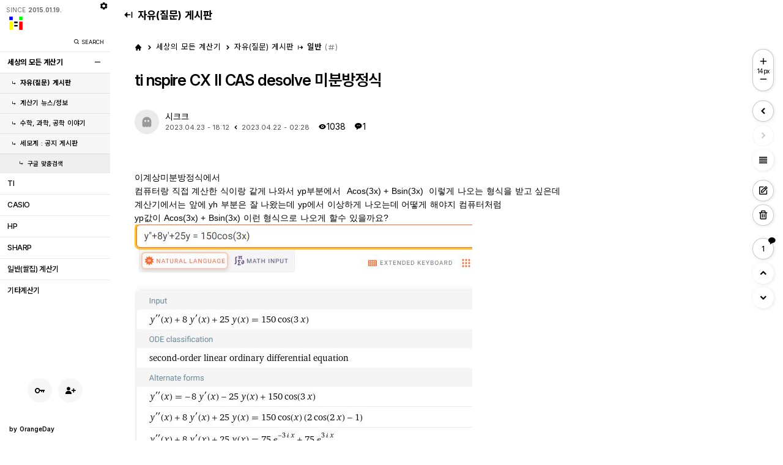

--- FILE ---
content_type: text/html; charset=UTF-8
request_url: https://allcalc.org/38778
body_size: 27587
content:
<!DOCTYPE html>
<html lang="ko">
<head>

<!-- META -->
<meta charset="utf-8">
<meta name="generator" content="Rhymix">
<meta name="viewport" content="width=device-width, initial-scale=1.0, user-scalable=yes" />
<meta name="csrf-token" content="18534QWxDjBePtn5" />
<meta name="keywords" content="계산기, 계산기 사용법, 일반 계산기, 쌀집 계산기, 공학용 계산기, 재무용 계산기, CASIO 계산기, TI 계산기, HP 계산기, SHARP 계산기, 수학 계산기, 금융 계산기, 과학 계산기, 고급 계산기, 그래프 계산기, 카시오, 티아이, nspire, 엔스파이어" />
<meta name="description" content="이계상미분방정식에서 컴퓨터랑 직접 계산한 식이랑 같게 나와서 yp부분에서 Acos(3x) + Bsin(3x) 이렇게 나오는 형식을 받고 싶은데 계산기에서는 앞에 yh 부분은 잘 나왔는데 yp에서 이상하게 나오는데 어떻게 해야..." />
<meta name="viewport" content="width=device-width, initial-scale=1, minimum-scale=1, maximum-scale=1, user-scalable=no" />

<!-- TITLE -->
<title>ti nspire CX II CAS desolve 미분방정식</title>

<!-- CSS -->
<link rel="stylesheet" href="/files/cache/assets/compiled/0d2bc47e53c1852903bc7c64d2de9f5c5e3c6a40.rhymix.scss.min.css?t=1760362285" />
<link rel="stylesheet" href="/layouts/Oday_blog/css/layout.css?t=1758632773" />
<link rel="stylesheet" href="/modules/board/skins/OrangeDay_board/css/default.css?t=1758632773" />
<link rel="stylesheet" href="/_assets/css/nice-select.css" />
<link rel="stylesheet" href="/_assets/css/_Oday_default.css" />
<link rel="stylesheet" href="/_assets/css/_Oday_rhymix_fix.css" />
<link rel="stylesheet" href="/_assets/css/jquery-ui.min.css" />
<link rel="stylesheet" href="/_assets/css/nprogress.css" />

<!-- JS -->
<script src="/common/js/jquery-2.2.4.min.js?t=1738595697"></script>
<script src="/files/cache/assets/minified/rhymix.min.js?t=1760362285"></script>
<script src="/_assets/js/_Oday_script.js"></script>
<script src="/_assets/js/_Oday_script_darkMode.js"></script>
<script src="/_assets/js/_Oday_script_colorTheme.js"></script>
<script src="/_assets/js/jscookie.js"></script>
<script src="/modules/board/tpl/js/board.js?t=1738595697"></script>
<script src="/_assets/js/nice-select.js"></script>
<script src="/_assets/js/jquery-ui.min.js"></script>
<script src="/_assets/js/nprogress.js"></script>

<!-- RSS -->

<!-- ICONS AND OTHER LINKS -->
<link rel="canonical" href="https://allcalc.org:443/board_free2015/38778" />
<link rel="shortcut icon" href="/files/attach/xeicon/favicon.ico?t=1451016228" />
<link rel="apple-touch-icon" href="/files/attach/xeicon/mobicon.png?t=1422320321" />

<!-- OTHER HEADERS -->
<meta name="twitter:card" content="summary_large_image" />
<meta name="twitter:title" content="ti nspire CX II CAS desolve 미분방정식" />
<meta name="twitter:description" content="이계상미분방정식에서 컴퓨터랑 직접 계산한 식이랑 같게 나와서 yp부분에서 Acos(3x) + Bsin(3x) 이렇게 나오는 형식을 받고 싶은데 계산기에서는 앞에 yh 부분은 잘 나왔는데 yp에서 이상하게 나오는데 어떻게 해야..." />
<meta name="twitter:image" content="https://allcalc.org/files/attach/images/527/778/038/93495b67afc05f01a04692146d269731.JPG" />
<meta property="og:url" content="https://allcalc.org:443/board_free2015/38778" />
<meta property="og:title" content="ti nspire CX II CAS desolve 미분방정식" />
<meta property="og:site_name" content="세상의 모든 계산기" />
<meta property="og:description" content="이계상미분방정식에서 컴퓨터랑 직접 계산한 식이랑 같게 나와서 yp부분에서 Acos(3x) + Bsin(3x) 이렇게 나오는 형식을 받고 싶은데 계산기에서는 앞에 yh 부분은 잘 나왔는데 yp에서 이상하게 나오는데 어떻게 해야..." />
<meta property="og:type" content="article" />
<meta property="og:locale" content="ko_KR" />
<meta property="og:image" content="https://allcalc.org/files/attach/images/527/778/038/93495b67afc05f01a04692146d269731.JPG" />
<meta property="og:image:width" content="552" />
<meta property="og:image:height" content="460" />
<meta property="og:article:section" content="자유(질문) 게시판" />
<meta property="og:article:published_time" content="2023-04-22T02:28:09+09:00" />
<meta property="og:article:modified_time" content="2023-04-23T18:12:26+09:00" />
<!-- Google Tag Manager -->
<script>(function(w,d,s,l,i){w[l]=w[l]||[];w[l].push({'gtm.start':
new Date().getTime(),event:'gtm.js'});var f=d.getElementsByTagName(s)[0],
j=d.createElement(s),dl=l!='dataLayer'?'&l='+l:'';j.async=true;j.src=
'https://www.googletagmanager.com/gtm.js?id='+i+dl;f.parentNode.insertBefore(j,f);
})(window,document,'script','dataLayer','GTM-WBKZHRK');</script>
<!-- End Google Tag Manager -->

<!-- Google tag (gtag.js) -->
<script async src="https://www.googletagmanager.com/gtag/js?id=G-YZZ4QLH90B"></script>
<script>
  window.dataLayer = window.dataLayer || [];
  function gtag(){dataLayer.push(arguments);}
  gtag('js', new Date());

  gtag('config', 'G-YZZ4QLH90B');
</script>

<script async src="https://pagead2.googlesyndication.com/pagead/js/adsbygoogle.js?client=ca-pub-5744309839938617"
     crossorigin="anonymous"></script>



<!-- 네이버 Analytics  -->

<script type="text/javascript" src="//wcs.naver.net/wcslog.js"></script>
<script type="text/javascript">
if(!wcs_add) var wcs_add = {};
wcs_add["wa"] = "13924e8d36c0320";
if(window.wcs) {
  wcs_do();
}
</script>
<!-- 네이버 Analytics  끝 -->




<!-- 마크다운 에디터 추가 https://xetown.com/download/1713684 -->



<style>
/* 인라인 수식 스타일 조정 */
.mathjax-inline {
  display: inline-flex !important;
  align-items: center !important;
  vertical-align: middle !important; /* 세로 정렬 */
  font-size: 1em !important; /* 글꼴 크기 조정 */
}

/* 디스플레이 수식 스타일 조정 */
.mathjax-display {
  display: block !important;
  text-align: center !important;
  margin: 1em 0 !important; /* 상하 여백 */
}

/* 루트 기호 및 기타 수식 요소 스타일 조정 */
.mathjax-display .mjx-mroot .mjx-surd {
  stroke-width: 1.5 !important;
}
.mathjax-display .mjx-mroot .mjx-surd > use {
  stroke-width: 1.5 !important;
}
</style>

<script>
MathJax = {
  tex: {
    inlineMath: [['$', '$'], ['\\(', '\\)']],
    displayMath: [['$$', '$$'], ['\\[', '\\]']],
    processEscapes: true,
    linebreaks: { automatic: true }
  },
  svg: {
    fontCache: 'global',
    scale: 1.2
  },
  startup: {
    typeset: false, // 페이지 로드 후 직접 typeset을 호출
    ready: () => {
      MathJax.startup.defaultReady();
      MathJax.typesetPromise().then(() => {
        for (const math of MathJax.startup.document.math) {
          if (math.display) {
            math.typesetRoot.classList.add('mathjax-display');
          } else {
            math.typesetRoot.classList.add('mathjax-inline');
          }
        }
        console.log('MathJax typesetting complete');
      }).catch((err) => console.log('MathJax typesetting error:', err));
    }
  },
  options: {
    renderActions: {
      addClass: [200, function (doc) {
        for (const math of doc.math) {
          if (math.display) {
            math.root.setProperty('class', 'mathjax-display');
          } else {
            math.root.setProperty('class', 'mathjax-inline');
          }
        }
      }, '']
    }
  }
};

// 페이지 로드 후 수식을 강제로 렌더링
window.addEventListener('load', () => {
  MathJax.typesetPromise().catch((err) => console.log('MathJax typesetting error:', err));
});
</script>

<script src="https://polyfill.io/v3/polyfill.min.js?features=es6"></script>
<script id="MathJax-script" async src="https://cdn.jsdelivr.net/npm/mathjax@3/es5/tex-mml-chtml.js"></script>
<meta name="keywords" content="공학용 계산기, 재무용 계산기, 일반 쌀집 계산기, 전자 계산기" />
<meta name="description" content="이계상미분방정식에서 컴퓨터랑 직접 계산한 식이랑 같게 나와서 yp부분에서 Acos(3x) + Bsin(3x) 이렇게 나오는 형식을 받고 싶은데 계산기에서는 앞에 yh 부분은 잘 나왔는데 yp에서 이상하게 나오는데 어떻게 해야지 컴퓨터처럼 yp값이 Acos(3x) + Bsin(3x) 이런 형식..." />
<meta name="author" content="시크크" />
<meta name="robots" content="index,follow" />
<link rel="image_src" href="/files/thumbnails/778/038/300x300.crop.jpg?t=1682098089" />
<meta property="og:image" content="/files/thumbnails/778/038/300x300.crop.jpg?t=1682098089" />
<link rel="canonical" href="https://allcalc.org:443/board_free2015/38778" />
<meta property="og:url" content="https://allcalc.org:443/board_free2015/38778" />
<meta property="og:title" content="ti nspire CX II CAS desolve 미분방정식" />

<meta property="og:image" content="/files/thumbnails/778/038/100x100.crop.jpg?t=1682098089" />
<meta property="og:title" content="ti nspire CX II CAS desolve 미분방정식" />
<meta property="title" content="ti nspire CX II CAS desolve 미분방정식" />
<meta property="og:description" content="이계상미분방정식에서 컴퓨터랑 직접 계산한 식이랑 같..." />
<meta property="description" content="이계상미분방정식에서 컴퓨터랑 직접 계산한 식이랑 같..." />
<style>
	.get_font,
	.set_font {font-size:px; }
	
	.get_font_list,
	.set_font_list {font-size:14px; }
	
	.get_font_read,
	.set_font_read {font-size:14px; }
</style>
<style>
	:root {
		--oday_listHeight:60px;
		--oday_maxWidth: 100%;
	}
	.stickyTopBox { top:-1px; } 
	</style>
<style>
.voteVs { padding: var(--oday_sideGapLR); opacity:1; display:flex; align-items: center; width:100%; max-width:400px;  margin:0 auto; margin-bottom:2em; padding-top:20px; }
.voteVs:has( + .voteVsTitle) { margin-bottom:1em; }
.voteGraph {mix-blend-mode: luminosity; opacity:.5}
.voteGraph.activeVs {mix-blend-mode:unset; opacity:1}
.voteA {flex-shrink: 0; width:fit-content; height:fit-content; display:flex; align-items: center; justify-content: center;}
.voteA span { font-size:.9em;}
.voteA i { font-size:1.4em;}
.voteA > * + * { margin-left:5px;}
.voteA.voteV {color:var(--oday_mainColor); padding-right:20px;}
.voteA.voteV a {color:var(--oday_mainColor); }
.voteA.voteB {color:var(--oday_mainColorLight); padding-left:20px;}
.voteA.voteB a {color:var(--oday_mainColorLight);}
.voteVs .voteGraph {  background-color: color-mix(in srgb, var(--oday_mainColor), transparent 80%);/* border:4px solid var(--oday_listBgColor);*/  width:100%; height:2px; border-radius:3px; display: flex; align-items: center;}
.voteVs .voteGraph .perbar { height:2px; background-color:var(--oday_mainColor); border-radius:10px 0 0 10px;  display: flex; align-items: center; justify-content: flex-end;}
.voteVs .voteGraph .perbar > * { color:var(--oday_mainColor); font-size:1.8em; margin-right: -15px; margin-top: -6px; }
.voteVs .voteGraph .perbar > .bxs-skull { color:var(--oday_mainColorLight);}
.voteVs .voteGraph .perbar > .bxs-hot { color:var(--oday_fontHoverColor);}
.voteVsTitle { text-align:center; font-size:11px; font-weight:500; padding: var(--oday_sideGapLR); padding-bottom:5px; }
.voteVsTitle i { font-size:1.4em}

.voteVsList { display:flex; align-items: center; justify-content: center; padding: var(--oday_sideGapLR); margin-bottom:2em; flex-wrap: wrap; max-width:var(--oday_maxWidth)} 
.voteVsList a { margin-bottom:2px}
.voteVsList a + a { margin-left:2px;}
.voteVsList a .profile { width: var(--oday_metaIconSize); height: var(--oday_metaIconSize);  display:flex; align-items: center; justify-content: center; border-radius:100%;
border: var(--oday_listBorder); background-color: var(--oday_listBgColorUp1); font-size:calc(var(--oday_metaIconSize) * .5); color:var(--oday_fontColor);}
.voteVsList a .profile i { opacity:.7}
.voteVsList a em {width: var(--oday_metaIconSize); overflow: hidden; display: inline-block; white-space: nowrap; text-overflow: ellipsis; word-break: break-all; margin-top: 3px; font-size: 9px; text-align: center;}
</style>
<style>
.naviBoxBottom { position:relative;   padding: var(--oday_sideGapLR); padding-bottom:2em; padding-top:2em; /*  margin-bottom:2em; */  max-width: var(--oday_maxWidth);}
.naviBoxBottom ul { display:flex; justify-content: space-between;  padding:30px 20px;  border-radius:var(--oday_listBorderRadius); background-color: color-mix(in srgb, var(--oday_listBgColor), #fff 10%);  border:var(--oday_listBorder); box-shadow:var(--oday_listShadow);}
.no_bd_bg .naviBoxBottom ul { background-color: color-mix(in srgb, var(--oday_bodyBgColor), #fff 20%);}
.naviBoxBottom ul li { width:45%;}
.naviBoxBottom ul li:last-child { display: flex; justify-content: flex-end; text-align: right;}
.naviBoxBottom ul li a { display:flex; align-items: center; width:100%}
.naviBoxBottom ul li:last-child a {justify-content: flex-end;}
.naviBoxBottom ul li a > * + * { margin-left:20px;}
.naviBoxBottom ul li a i { display: flex; align-items: center; justify-content: center; flex-shrink: 0; width: calc(var(--oday_iptHeight) - 1px); height: calc(var(--oday_iptHeight) - 1px); border-radius: 100%; font-size:1.5em; opacity:1; background-color: var(--oday_listBgColorDown); transition:.3s; }
.naviBoxBottom ul li a:hover i { opacity:1;  background-color:var(--oday_listBgColorDown2);}  
.naviBoxBottom ul li a div {overflow: hidden; }
.naviBoxBottom ul li a div span:first-child { display:block; font-size:1em; white-space: nowrap; overflow: hidden; width: 100%; text-overflow: ellipsis;}
.naviBoxBottom ul li a div span:last-child { display:block; font-size:.8em; opacity:.6; margin-top:5px;  color:var(--oday_fontColor) }
.naviBoxBottom + .naviBtn { margin-top: 0;  border-top: none;}
:is(.color_scheme_dark),
:root[color-theme='dark'] {
	.naviBoxBottom ul {background-color: color-mix(in srgb, var(--oday_listBgColor), #fff 2%); }
	.no_bd_bg .naviBoxBottom ul { background-color: color-mix(in srgb, var(--oday_bodyBgColor), #fff 2%);}
}
@media screen and (max-width:768px){
	.naviBoxBottom ul { padding:15px 0px; }
	.naviBoxBottom ul li { width:48%;}
	.naviBoxBottom ul li a > * + * { margin-left:0px;}
	.naviBoxBottom ul li a i { width: calc(var(--oday_iptHeight) - 10px); height: calc(var(--oday_iptHeight) - 5px); background-color:unset; color:var(--oday_mainColor)}
	.naviBoxBottom ul li a:hover i { background-color:unset; color:var(--oday_mainColor) }
	.naviBoxBottom ul li a div span:first-child { font-size:1em; }
	.naviBoxBottom ul li a div span:last-child { margin-top:0; }
}
</style>
<style>
.pagelocation { justify-content: flex-start; padding:15px 0 15px 10px; font-size:14px; }
.pagelocation .back_icon { display:flex}
.pagelocation a { font-size:1.2em;}
.pagelocation i { font-size:1.4em; color:var(--oday_mainColor);}
.pagelocation a {align-items: flex-start; padding-left:5px}
.pagelocation a:after { display:none }
	.loading-page { width:100vw; height:100%; position:fixed; top:0; left:0; display:flex; font-size:8em; color:var(--oday_fontColor); align-items: center; justify-content: center;}
	.widthSideNavi { 
		transition: 0.3s ease;
		visibility: hidden;
		opacity:0;
		transform: translateY(-20px) ;
	}
	.loading-done {
		visibility: visible;
		opacity:1;
		transform: translateY(0) ;
	}
			.loading-page { padding-left:0px;}
		@media screen and (max-width:768px){
			.loading-page { padding-left:0; font-size:3em; }
		}	
	@media screen and (max-width: 768px){
	.pagelocation { font-size:11px; padding:15px 0 5px 10px;}
		
}	
</style>
<style>.btnBox {position: relative;} .posi-chk-gototop{ height:50px;}</style>
<style>
			.csdep { padding-left:5px; }
			.csdep1 { padding-left:5px; }
			.csdep2 { padding-left:15px; }
			.csdep3 { padding-left:25px; }
			.csdep4 { padding-left:35px; }
			.csdep5 { padding-left:45px; }
			.csdep6 { padding-left:40px; }
			.csdep7 { padding-left:45px; }
			.csdep8 { padding-left:50px; }
			.csdep9 { padding-left:55px; }		
			</style>
<style>
span.obtn + .obtn { margin-left:0; border-radius: 0 calc(var(--oday_iptHeight) / 6) calc(var(--oday_iptHeight) / 6) 0; border-left-style: dashed !important;}
span.obtn {border-radius: calc(var(--oday_iptHeight) / 6) 0 0 calc(var(--oday_iptHeight) / 6); padding:0 10px; border-right-style: dashed !important; }
</style>
<style>.gototop.layout { display:none !important}</style>
<style>
.viewTraffic .xe-widget-wrapper { overflow: unset;}
.tviewer .pop,
#ol_left .meta li.login_info .levelbarWrap .levelinfo { left: 5px;  width:calc(180px - 30px);}
#odaylayout #ol_left,
#odaylayout #ol_left > div{ width:180px; flex-shrink: 0;}


	#odaylayout #ol_right { width:calc(100% - 180px); padding: 0 10px;}
	.setBox { left: 180px; }

@media screen and (max-width:768px){
	#odaylayout #ol_left { width:100%;}
	#odaylayout #ol_left > div { width:100%; }
	#odaylayout #ol_right { width:100%; padding:0 1vw }
	.slidebanner { max-width:100%;}
}
</style>
</head>

<!-- BODY START -->
<body>

<!-- COMMON JS VARIABLES -->
<script>
	var default_url = "https://allcalc.org:443/";
	var current_url = "https://allcalc.org:443/?document_srl=38778";
	var request_uri = "https://allcalc.org:443/";
	var current_lang = xe.current_lang = "ko";
	var current_mid = "board_free2015";
	var http_port = 80;
	var https_port = 443;
	var enforce_ssl = true;
	var cookies_ssl = true;
	var rewrite_level = 1;
	if (detectColorScheme) detectColorScheme();
</script>

<!-- PAGE CONTENT -->




 

<script>
jQuery(function($){
	NProgress.start();
	setTimeout(function() { NProgress.done(); $('.fade').removeClass('out'); }, 1000);
});
</script>

<ul class="searchWrap">
	<li>
		<h3>SEARCH</h3>
		<div class="wrapsearch">
			통합검색
			<form action="https://allcalc.org:443/" method="get" class="searchall" >
				<input type="hidden" name="act" value="IS" />
				<input type="hidden" name="mid" value="" />
				<input type="text" name="is_keyword" value="" title="검색" />
				<!-- input type="submit" value="검색" / -->
				<button type="submit"><i class='bx bx-search'></i></button>									
			</form>
		</div>
			
	</li>
	<li><a class="search-close"><i class='bx bxs-x-circle'></i></a></li>
	<li class="searchBg"></li>
</ul>

<header>
	<a class="search-open"><i class='bx bx-search'></i></a>
	<a href="/" target="_top" class="hlogo">
		세모계				</a>
	<a onclick="viewGnb();" class="viewgnb"><i class='bx bx-menu' ></i></a>
</header>
<ul class="setBox vp">
	<li class="cog"><i class='bx bxs-cog' ></i></li>
	<li class="setBoxlist">
		<ul>
				<li class="mod-theme-pc mod-dark">
				<span>Dark Mode</span>
				<div>
					<a onclick="setThemeDark()" class="ovt viewDark"><i class='bx bxs-moon'></i></a>
					<a onclick="setThemeLight()" class="ovt viewLight"><i class='bx bxs-sun' ></i></a>
				</div>
			</li>
					<li class="mod-theme-pc mod-gnb">
				<span>GNB Always Open</span>
				<div>
					<input type="checkbox" class="checkonoff" id="gnbsubopen" /><label for="gnbsubopen"></label>
				</div>
			</li>
							<li class="mod-theme-pc mod-gnb">
					<span>GNB Height Maximize</span>
					<div>
						<input type="checkbox" class="checkonoff" id="gnbheightmaximize" /><label for="gnbheightmaximize"></label>
					</div>
				</li>
						<li class="mod-theme-pc mod-theme color">
				<span>Color</span>
				<div>
					<a onclick="setTheme_color('white');" class="tooltip tooltipSet" title="화이트"><i class='bx bxs-palette white' ></i></a> 
					<a onclick="setTheme_color('gray');" class="tooltip tooltipSet" title="블루그레이"><i class='bx bxs-palette gray' ></i></a>
					<a onclick="setTheme_color('orange');" class="tooltip tooltipSet" title="오렌지"><i class='bx bxs-palette orange' ></i></a> 
					<a onclick="setTheme_color('blue');" class="tooltip tooltipSet" title="블루"><i class='bx bxs-palette blue' ></i></a> 
					<a onclick="setTheme_color('green');" class="tooltip tooltipSet" title="그린"><i class='bx bxs-palette green' ></i></a>
					<a onclick="setTheme_color('red');" class="tooltip tooltipSet" title="레드"><i class='bx bxs-palette red' ></i></a>
					<a onclick="setTheme_color('purple');" class="tooltip tooltipSet" title="보라"><i class='bx bxs-palette purple' ></i></a>
				</div>
			</li>
			<li class="mod-theme-pc mod-theme bright">
				<span>Brightness </span>
				<div>
					<a onclick="setTheme_bright('d1');" class="tooltip tooltipSet" title="저대비"><i class='bx bx-signal-1 d1' ></i></a> 
					<a onclick="setTheme_bright('d2');" class="tooltip tooltipSet" title="중대비"><i class='bx bx-signal-3 d2' ></i></a> 
					<a onclick="setTheme_bright('d3');" class="tooltip tooltipSet" title="고대비"><i class='bx bx-signal-5 d3' ></i></a>
					<a onclick="setTheme_bright('d4');" class="tooltip tooltipSet" title="모노크롬"><i class='bx bxs-adjust d4'></i></a>
				</div>
			</li>
			</ul>
	</li>
</ul><ul id="odaylayout">
	<li id="ol_left" >
		<div>
			<a class="closegnb vm" onclick="closeGnb();"><i class='bx bx-x'></i></a>
			<ul id="logo">
					<li class="since">SINCE <span>2015.01.19.</span></li>
					<li class="gnbtitle" style="padding:0px 0">
					
							<a href="/">
								<img src="https://allcalc.org:443/files/attach/images/54262/986185b40b2d8f81a4488ba52462d46c.png" alt="세모계 " class="vp" style="width: 20%; border-radius:4px" />
							<img src="https://allcalc.org:443/files/attach/images/54262/986185b40b2d8f81a4488ba52462d46c.png" alt="세모계 " class="vm" />
						</a>
						
						</li>
				<li class="search-btn vp">
					<span>&nbsp;</span>
					<a class="search-open"><i class='bx bx-search'></i>SEARCH</a>
				</li>
			</ul>
			<ul class="lt_gnb">
		<li >
	<a href="/page_main" class="depth1 active1 more">
	세상의 모든 계산기						</a>	<a class="morelist"><i class='bx bx-plus'></i></a>	<ul class="depth2">
	<li>
							<a href="/board_free2015" class="active2">
								<i class='bx bx-subdirectory-right'></i>자유(질문) 게시판								</a>
							</li><li>
							<a href="/board_calculators">
								<i class='bx bx-subdirectory-right'></i>계산기 뉴스/정보								</a>
							</li><li>
							<a href="/board_math">
								<i class='bx bx-subdirectory-right'></i>수학, 과학, 공학 이야기								</a>
							</li><li class="more">
							<a href="/notice">
								<i class='bx bx-subdirectory-right'></i>세모계 : 공지 게시판								</a>
	<ul class="depth3">
	<li>
									<a href="/googlesearch">
										<i class='bx bx-subdirectory-right'></i>구글 맞춤검색										</a>
									</li>							</ul>						</li>					</ul>				</li><li >
	<a href="/board_ti" class="depth1">
	TI						</a>						</li><li >
	<a href="/board_casio" class="depth1">
	CASIO						</a>						</li><li >
	<a href="/board_hp" class="depth1">
	HP						</a>						</li><li >
	<a href="/board_sharp" class="depth1">
	SHARP						</a>						</li><li >
	<a href="/board_basic" class="depth1">
	일반(쌀집) 계산기						</a>						</li><li >
	<a href="/board_etc" class="depth1">
	기타계산기						</a>						</li>						</ul>
			
			<ul class="meta">
		<li class="login_before">
					<a href="/index.php?act=dispMemberLoginForm" rel="nofollow"><i class='bx bx-key' ></i></a>
					<a href="/index.php?act=dispMemberSignUpForm" rel="nofollow"><i class='bx bxs-user-plus' ></i></a>
				</li>				<li class="lt_lnb">
					</li>
				<li class="mod-theme-mobile vm">
							<div class="mod-theme dark">
							<a onclick="setThemeDark()" class="ovt viewDark"><i class='bx bxs-moon'></i></a>
							<a onclick="setThemeLight()" class="ovt viewLight"><i class='bx bxs-sun' ></i></a>
						</div>
								<div class="mod-theme color">
							<a onclick="setTheme_color('white');"><i class='bx bxs-palette white' ></i></a> 
							<a onclick="setTheme_color('gray');"><i class='bx bxs-palette gray' ></i></a> 
							<a onclick="setTheme_color('orange');"><i class='bx bxs-palette orange' ></i></a> 
							<a onclick="setTheme_color('blue');"><i class='bx bxs-palette blue' ></i></a> 
							<a onclick="setTheme_color('green');"><i class='bx bxs-palette green' ></i></a>
							<a onclick="setTheme_color('red');"><i class='bx bxs-palette red' ></i></a>
							<a onclick="setTheme_color('purple');"><i class='bx bxs-palette purple' ></i></a>
						</div>
						<div class="mod-theme bright">
							<a onclick="setTheme_bright('d1');" class="tooltip tooltipSet" title="저대비"><i class='bx bx-signal-1 d1' ></i></a> 
							<a onclick="setTheme_bright('d2');" class="tooltip tooltipSet" title="중대비"><i class='bx bx-signal-3 d2' ></i></a> 
							<a onclick="setTheme_bright('d3');" class="tooltip tooltipSet" title="고대비"><i class='bx bx-signal-5 d3' ></i></a>
							<a onclick="setTheme_bright('d4');" class="tooltip tooltipSet" title="모노크롬"><i class='bx bxs-adjust d4'></i></a>
						</div>						
					</li>
					<li class="layout">
					<div class="powered">
						<a href="https://www.orangeday.com/" target="_blank">by <span>OrangeDay</span></a>
					</div>
				</li>
					
			</ul>
		</div>
	</li>
	<li id="ol_right" class="content">
		
						
		<div class="pagelocation">
					<div class="back_icon"><i class='bx bxs-arrow-from-right' ></i></div>
							<a href="/page_main">세상의 모든 계산기</a>
								<a href="/board_free2015">자유(질문) 게시판</a>
									</div>
						
							<div class="templatepage"><div class="no_oi"></div>




<script>
var lang_type = "ko";
$(function(){
	//autosize($('textarea'));
	board('#bd_527_38778');

	$('textarea').focusin(function() {
		autosize($(this));
	});
	});

</script>



	



		




<script>
	var num_list = 14;
	var num_read = 14;
	$(function(){
		$('a.font-btn.list').click(function() {
			
			if(this.id == 'switcher-large'){
				num_list = num_list + 1;
				changeFontSizeList();
			} else if(this.id == 'switcher-small') {
				num_list = num_list - 1;
				changeFontSizeList();
			}
			$('.get_font_list, .set_font_list').css('fontSize', num_list + 'px');
			$('.sizeview.flist').html( num_list + 'px');
			Cookies.set('fontSizeList', num_list, { expires: 1 });
		});
		function changeFontSizeList() {
			var targetId = $('.get_font_list').attr('id');
			if (targetId === 'list-book' || targetId === 'list-gall' || targetId === 'list-webzine') {
				setTimeout(function () {
					 $inficon.masonry();
				}, 500);
			}
		}			
		$('a.font-btn.read').click(function() {
			
			if(this.id == 'switcher-large'){
				num_read = num_read + 1;	
				changeFontSizeRead(1);
			} else if(this.id == 'switcher-small') {
				num_read = num_read - 1;	
				changeFontSizeRead(-1);
			}
			$('.get_font_read, .set_font_read').css('fontSize', num_read + 'px');
			$('.sizeview.fread').html( num_read + 'px');
			numfix = num_read - 14;
			Cookies.set('fontSizeRead', num_read, { expires: 1 });
			Cookies.set('fontSizeReadG', numfix, { expires: 1 });
		});
		function changeFontSizeRead(newFontSize) {
			$('.get_font_read [style*="font-size"]').each(function () {
				let style = $(this).attr('style');  
				style = style.replace(/font-size:\s*(\d+)px/gi, function (match, size) {  
					let newSize = parseInt(size, 10) + parseInt(newFontSize, 10); 
					return `font-size:${newSize}px`;
				});
				$(this).attr('style', style);
			});
		}		
	});
</script>



<div class="od-bord" id="bd_527_38778" data-default_style="webzinelist">
	

	<div class="widthSideNavi">
	<article id="readBox">
	<!-- 비밀글 분기 -->
	<ul class="location">
	<li class="">
				<a href="/" class="gotohome" id="focusin"><i class='bx bxs-home'></i></a> <i class='bx bxs-chevron-right'></i>
			<a href="/page_main"><em>세상의 모든 계산기</em></a>
					<i class='bx bxs-chevron-right'></i><a href="/board_free2015"><em> 자유(질문) 게시판</em></a>
					<i class='bx bxs-arrow-from-left'></i>		<span class="category">일반</span> 
				<span class="from">(<i class='bx bx-hash'></i><a href="/"></a>)</span>
		</li>
</ul>
	
	<script>
	$(function() {
		if (window.self !== window.top) {
			/** 검색을 위한 바닥 타이틀 설정 **/
			parent.document.title = "ti nspire CX II CAS desolve 미분방정식";
		} 
	});
</script>
<ul class="rTitle">
	<li class="title"><h1>ti nspire CX II CAS desolve 미분방정식</h1></li>
</ul>
	
	<ul class="rTitle">
	<li class="meta">
		<div>
		<span class="profile"><i class='bx bxs-ghost'></i></span>						
		</div>				<ul>
				<li>
	<div class="author">
		시크크					</div>				</li>
				<li>
		<span class="od_date">2023.04.23 - 18:12</span>	<span class=""><i class='bx bxs-chevron-left' ></i></span>				<span class="od_date">2023.04.22 - 02:28</span>	
						<span class="count"><i class='bx bxs-show' ></i>1038</span>
	<span class="count"><i class='bx bxs-message-rounded-dots'></i>1</span>					</li>
		</ul>
		
	</li>
</ul>
		
			<div class="rMain get_font_read">
	<!--BeforeDocument(38778,0)--><div class="document_38778_0 rhymix_content xe_content"><p>이계상미분방정식에서</p>

<p>컴퓨터랑 직접 계산한 식이랑 같게 나와서 yp부분에서  Acos(3x) + Bsin(3x)  이렇게 나오는 형식을 받고 싶은데</p>

<p>계산기에서는 앞에 yh 부분은 잘 나왔는데 yp에서 이상하게 나오는데 어떻게 해야지 컴퓨터처럼</p>

<p>yp값이 Acos(3x) + Bsin(3x) 이런 형식으로 나오게 할수 있을까요?</p>

<p><img alt="2.JPG" src="https://allcalc.org/./files/attach/images/527/778/038/93495b67afc05f01a04692146d269731.JPG" /></p>

<p> </p>

<p><img alt="3.jpg" src="https://allcalc.org/./files/attach/images/527/778/038/6339c61a9627c0cd4d9881e82558b0b9.jpg" /></p>

<p> </p></div><!--AfterDocument(38778,0)-->		</div>
		
		<div class="downlist">
	<a class="down_onoff">Attached file <i class='bx bxs-plus-square'></i></a>
	<div class="down_file" style="display:none;">
	<a href="/index.php?module=file&amp;act=procFileDownload&amp;file_srl=38779&amp;sid=d868d29d5b817e6b86f1370fb4739d90" class="tooltipimg" data-photo="./files/attach/images/527/778/038/93495b67afc05f01a04692146d269731.JPG">2.JPG <span class="fileSize">42.0KB <i class='bx bxs-downvote'></i>69</span></a><a href="/index.php?module=file&amp;act=procFileDownload&amp;file_srl=38780&amp;sid=98bb78153fa78ad19a4983c32d39f2c5" class="tooltipimg" data-photo="./files/attach/images/527/778/038/6339c61a9627c0cd4d9881e82558b0b9.jpg">3.jpg <span class="fileSize">304.0KB <i class='bx bxs-downvote'></i>82</span></a>	</div>
</div>	
	<div class="doDocument">
	<a class="document_38778 action" href="#popup_menu_area" onclick="return false">이 게시물을..</a>
</div>
<div class="doNsns">

	<a onClick="share_fb();" class="sns_fb"><i class='bx bxl-facebook' ></i></a>	<a onClick="share_tw();" class="sns_tw"><i class='bi bi-twitter-x' ></i></a>	<a onClick="share_link();" class="sns_li"><i class='bx bxl-linkedin' ></i></a>	<a onClick="share_naver();" class="sns_na">N</a>	
	<script>
		/* SNS공유 공통페이지 */
		var linkUrlcom = encodeURIComponent(window.location.href);
		var sendText = document.title;
		function share_fb() { 
			window.open( 'http://www.facebook.com/sharer.php?u=' + linkUrlcom, '페이스북 공유', 'menubar=no,toolbar=no,resizable=yes,scrollbars=yes, height=400,width=600' );
		}
		function share_tw() {
			window.open('https://twitter.com/intent/tweet?text=' + sendText + '&url=' + linkUrlcom,  '트위터 공유', 'menubar=no,toolbar=no,resizable=yes,scrollbars=yes, height=400,width=600');
		}
		function share_link() {
			window.open('https://www.linkedin.com/sharing/share-offsite/?url=' + linkUrlcom,  'Linkedin', 'menubar=no,toolbar=no,resizable=yes,scrollbars=yes, height=400,width=600');
		}
		function share_naver() {
			window.open('https://share.naver.com/web/shareView?url=' + linkUrlcom + '&title=' + sendText,  'Linkedin', 'menubar=no,toolbar=no,resizable=yes,scrollbars=yes, height=400,width=600');
		}
	</script>

</div>	
	<div class="voteVs">
	<div class="voteA voteV">		
	<a href="#" onclick="doCallModuleAction('document','procDocumentVoteUp','38778');return false;" class="voted metatooltip" title="추천">
			<i class='bx bxs-heart' ></i>
		</a>			
		<span class="active">0</span>
	</div>		
	<div class="voteGraph">
		<div class="perbar" style="width: 0%;">
			</div>
	</div>
	<div class="voteA voteB">
		<span class="active">0</span>		
	<a href="#" onclick="doCallModuleAction('document','procDocumentVoteDown','38778');return false;" class="voted metatooltip" title="비추천">
			<i class='bx bxs-skull' ></i>
		</a>		</div>
</div>

<script>
$(function(){
	$(".metatooltip").tooltip({
		delay:0,
		opacity:1,
		position: { 
			my: "center bottom-20", at: "center top+10",
			using: function( position ) {
				$( this ).css( position );
				$( "<div>" )
				.addClass( "ui-tooltip-arrow" )
				.addClass( "bottom" )
				.appendTo( this );
			}		
		}
	});	   
});

</script>	
<script>
/*
jQuery(function($){
    for(var i=0 ; i < $(".voteVsList a .profile").length; i++){
        var f_color = "#"+(parseInt(Math.random()*0xffffff)).toString(16);
        $(".voteVsList a .profile").eq(i).css("color",f_color);
    }
});
*/
</script>
				
		
	<div class="naviBoxBottom">
	<ul>
					<li><a href="/board_free2015/55471"> <i class='bx bxs-chevron-left'></i> <div><span>TI NSPIRE CX CAS에서 복소수 표현 문의 드립니다.</span><span class="name">조니</span></div></a></li>
			
							<li class="disabled"></li>
			</ul>
</div>
	<script>
$(function(){
	$('.meta_pluse').click(function(){ 
		setCookie( "setMetainfo", "view");
		location.reload(true);
	});
	$('.meta_minus').click(function(){ 
		setCookie( "setMetainfo", "");
		location.reload(true);
	});
});
</script>
	
		<div class="feedback" id="comment">		
		
		<h2><i class='bx bxs-message-rounded-dots'></i> 댓글<em>1</em></h2>

		<ul class="comList basic">
			
					
												
				<li id="comment_38812" class="indent
	 no_reple	"
				style="padding-left:calc(05px * 1.2);"				
				>
							
					<div class="c_wrap">
						<div class="c_meta">
							<a href="/@세상의모든계산기">					
	<span class="profile"><img src="/files/member_extra_info/profile_image/202/202.png?t=1421225958" alt="Profile" /></span>								</a>
							<a class="c_vote" title="추천"
	 
		onclick="alert('로그인 후 이용 가능합니다.')">
							<i class="bx bxs-heart"></i> 0</a>
							
						</div>
						<div class="c_all">								
			<a href="#popup_menu_area" class="member_202 author" onclick="return false">세상의모든계산기</a>								
											<div class="c_opt_wrap">
										
									<span>2023.04.23 - 18:12</span> 
									<span><a href="https://allcalc.org:443/board_free2015/38778#comment_38812" class="copy_comment_url"><i class='bx bx-copy'></i> #38812</a></span>
								</div>
							
	
								<div class="c_con set_font_read">
	<!--BeforeComment(38812,202)--><div class="comment_38812_202 rhymix_content xe_content"><p>TI-nspire에서 원하시는 꼴로 변환은&nbsp;안되는 듯 합니다.&nbsp;</p>

<p><img alt="04-23-2023 Image003.jpg" data-file-srl="38813" editor_component="image_link" src="https://allcalc.org/./files/attach/images/527/812/038/1f75a9ebed1f235e70e6a65448923fa3.jpg" /></p>

<p>&nbsp;</p>

<p>&nbsp;</p>

<p>&nbsp;</p></div><!--AfterComment(38812,202)-->											
								</div>
		<div class="c_file">
										<a class="down_onoff">Attached file <i class='bx bxs-plus-square'></i></a>
										<div class="down_file" style="display:none;">
	<a href="/index.php?module=file&amp;act=procFileDownload&amp;file_srl=38813&amp;sid=b1ee8f0411b9ceadcb9079e6495ac0c5" rel="nofollow"  class="tooltipimg"  data-photo="./files/attach/images/527/812/038/1f75a9ebed1f235e70e6a65448923fa3.jpg">04-23-2023 Image003.jpg 
												<span class="fileSize">50.1KB <i class='bx bxs-downvote'></i>56</span>
											</a><a href="/index.php?module=file&amp;act=procFileDownload&amp;file_srl=38814&amp;sid=cccb4031291213d9771577367b5228da" rel="nofollow"  class="tooltipimg"  data-photo="./files/attach/binaries/527/812/038/c5570322fcbce72fb00b25a8dc1b0f9a">desolve_3x.tns 
												<span class="fileSize">2.0KB <i class='bx bxs-downvote'></i>59</span>
											</a>										</div>
									</div>		
								<div class="c_act">
											<a class="re_comment" href="/index.php?document_srl=38778&amp;mid=board_free2015&amp;act=dispBoardReplyComment&amp;comment_srl=38812" 
										onclick="										reComment(38778,38812,
										'/index.php?document_srl=38778&amp;mid=board_free2015&amp;act=dispBoardReplyComment&amp;comment_srl=38812')
	;return false;">
										<i class='bx bx-subdirectory-right' ></i>댓글</a>
										
															
								</div>
							</div>
					</div>
				</li>
			</ul>
		<script>
			$(function(){
				$('.indent').each(function () {
				    if ($(this).next('.no_reple').length > 0) {
					   $(this).find('.c_tree').hide();
				    }
				});
				if($('.basic').length > 0) {
					$('.reple').each(function () {
					    if ($(this).next('.no_reple').length > 0) {
						   $(this).css({
								'border-bottom-left-radius' : '10px',
								'border-bottom-right-radius' : '10px',
								'border-bottom':'var(--oday_listBorder)'
						   });
					    }
					});
				}
			});			
		</script>
		
			
		
	</div>
<script>
	function adjustScrollPosition() {
		const hashValue = window.location.hash; 
		const offsetmargin = 200; // 조정할 위치 값
		if (hashValue) {
			const elementId = hashValue;
			const elementPosition = $(elementId).offset().top - offsetmargin;
			window.scrollTo({
				top: elementPosition,
				behavior: 'smooth',
			});
		}
	}

	// 페이지 로드 시 해시 처리
	window.addEventListener('DOMContentLoaded', function () {
		if (location.hash) {
			setTimeout(adjustScrollPosition, 100); // 약간의 지연 추가
		}
	});

	// 해시 변경 시 처리
	window.addEventListener('hashchange', adjustScrollPosition);
</script>
	<form action="/" method="post" onsubmit="return procFilter(this, insert_comment)" class="bd_wrt cmt_wrt write_comment_inline"><input type="hidden" name="error_return_url" value="/38778" /><input type="hidden" name="act" value="" />
	<ul class="formTitle">
		<li class="front">
			<i class='bx bxs-comment-dots'></i> 댓글 입력
		</li>
		<li class="end">
			<a href="#" onclick="setCookie('bd_editor','editor');location.reload();return false" class="vp"><i class='bx bx-transfer-alt'></i> 에디터 전환</a>			</li>
	</ul>
	<input type="hidden" name="mid" value="board_free2015" />
	<input type="hidden" name="document_srl" value="38778" />
	<input type="hidden" name="comment_srl" value="" />
	<input type="hidden" name="content" value="" />
		<div class="simple_wrt">
		<div class="text">
			<input type="hidden" name="use_html" value="Y" />
			<input type="hidden" id="htm_38778" value="n" />
			<textarea id="editor_38778" cols="50" rows="4"></textarea>
		</div>
	</div>	<ul class="formBox split">
		<li class="front">
	<ul class="namepass">
				<li>
					<label for="nick_name_38778" class="iLabel">글쓴이</label>
					<input type="text" name="nick_name" id="nick_name_38778" class="iText userName" />
				</li>
				<li>
					<label for="password_38778" class="iLabel">비밀번호</label>
					<input type="password" name="password" id="password_38778" class="iText userPw"  autocomplete="new-password"  />
				</li>
			</ul>		</li>
		<li class="end">
					<div>
				<button type="submit" class="obtn">
					<i class='bx bxs-message-square-detail' ></i>댓글 등록				</button>
			<div>
		</li>
	</ul>
</form>


<div id="re_cmt">
	<div>		
		<strong><i class='bx bxs-comment-dots'></i> 댓글 쓰기</strong>
			<a class="wysiwyg vp" href="#"><i class='bx bx-edit' ></i> 에디터 사용하기</a>
			<a class="close" href="#" onclick="jQuery('#re_cmt').fadeOut().parent().find('.re_comment').focus();return false"><i class='bx bx-x'></i> 닫기</a>
	</div>
	<form action="/" method="post" onsubmit="return procFilter(this,insert_comment)" class="bd_wrt clear"><input type="hidden" name="error_return_url" value="/38778" /><input type="hidden" name="act" value="" />
		<input type="hidden" name="mid" value="board_free2015" />
		<input type="hidden" name="document_srl" value="38778" />
		<input type="hidden" name="content" value="" />
		<input type="hidden" name="parent_srl" value="" />
		<input type="hidden" name="use_html" value="Y" />
		<div class="simple_wrt">
			<input type="hidden" id="htm_2" value="n" />
			<textarea id="editor_2" cols="50" rows="8"></textarea>
		</div>	
		<ul class="formBox split">
			<li class="front">
	<ul class="namepass">
					<li>
						<label for="userName" class="iLabel">글쓴이</label>
						<input type="text" name="nick_name" id="userName" class="iText userName" />
					</li>
					<li>
						<label for="userPw" class="iLabel">비밀번호</label>
						<input type="password" name="password" id="userPw" class="iText userPw"  autocomplete="new-password"  />
					</li>
				</ul>			</li>
			<li class="end">
						<div>
					<button type="submit" class="obtn">
						<i class='bx bxs-message-square-detail' ></i>&nbsp; 댓글 등록					</button>
				</div>
			</li>
		</ul>
	</form>
</div>		<ul class="naviBtn">
	<li>
				<a href="/board_free2015?page=1" title="목록 보기(창 닫기)"  class="obtn iframe-x"><span class="material-symbols-sharp">view_headline</span> 목록</a>
			
		
		<a href="/index.php?document_srl=38778&amp;mid=board_free2015&amp;act=dispBoardWrite" class="obtn"><i class='bx bx-edit'></i> 수정</a>	<a href="/index.php?document_srl=38778&amp;mid=board_free2015&amp;act=dispBoardDelete" class="obtn"><i class='bx bx-trash'></i> 삭제</a>		</li>
</ul>
	<!-- include target="opt_read/_read_opt_urlinfo.html" / -->
</article>
<div class="naviBoxSide"> 
	<ul class="font-size">
		<li><a class="font-btn read" id="switcher-large"><i class='bx bx-plus'></i></a></li>
		<li class="sizeview fread">14px</li>
		<li><a class="font-btn read" id="switcher-small"><i class='bx bx-minus' ></i></a></li>
	</ul>
	<ul>
					<li><div><span>TI NSPIRE CX CAS에서 복소수 표현 문의 드립니다.</span></div><a href="/board_free2015/55471"> <i class='bx bxs-chevron-left'></i></a></li>
			
							<li class="disabled"><a><i class='bx bxs-chevron-right'></i></a></li>
		
		<li class="btngolist">
			<div class="yellow"><i class='bx bxs-chevron-left'></i> <span>목록</span></div>
					<a href="/board_free2015?page=1" title="목록 보기"><span class="material-symbols-sharp">view_headline</span></a>
			</li>
		<li class="btngrant gap"><div class="red">수정</div><a href="/index.php?document_srl=38778&amp;mid=board_free2015&amp;act=dispBoardWrite" target="_top"><i class='bx bx-edit'></i></a></li>	<li class="btngrant"><div class="red">삭제</div><a href="/index.php?document_srl=38778&amp;mid=board_free2015&amp;act=dispBoardDelete"><i class='bx bx-trash'></i></a></li>	
	</ul>
	<div class="naviadd gotoComInNavi"><a class="comcount"><i class='bx bxs-message-rounded' ></i><div>1</div></a></div>	<div class="naviadd gotoTopInNavi hiddengo"><a><i class='bx bxs-chevron-up' ></i></a></div>
	<div class="naviadd gotoListNavi hiddengo"><a><i class='bx bxs-chevron-down' ></i></a></div>
</div>
<script>

	$(".gotoComInNavi").click(function(){
		$posiCom = $("#comment").offset().top - 100;
		$('html, body').animate({scrollTop: $posiCom}, 400);
	});
	$(".gotoListNavi").click(function(){
		$checkHeight = $( window ).height() / 2;
		if($('.od-bord').find('.readActive').length){
			$posiCom = $(".readActive").offset().top - $checkHeight;
		} else if($('.od-bord').find('.stickyTopBox').length) {
			$posiCom = $(".stickyTopBox").offset().top;
		} else {
			$posiCom = $(".readend").offset().top;
		}
		$('html, body').animate({scrollTop: $posiCom}, 400);
	});
	$(".gotoTopInNavi").click(function(){$('html, body').animate({scrollTop: 0}, 400);});

	$(function() {
		const el = document.querySelector(".naviBoxSide");
		const observer = new IntersectionObserver( 
		  ([e]) => e.target.classList.toggle("is-pinned", e.intersectionRatio < 1),
		  { threshold: [1] }
		);
		observer.observe(el);
	});
	
</script>
	</div>
<div class="readend"></div>


<script>
window.onload = function(){
	$('.widthSideNavi').addClass('loading-done');
}
</script>
		
			<div class="hr readBoxnext"></div>
	<div class="stickyTopBox">
		
	<div class="sticky_box">
		<div class="sticky_btn_box"><a class="sticky_close">× CLOSE</a> <label for="categorysearchopen" class="state_t">- KEEP CLOSED</label><input type="checkbox" class="checkonoff small" id="categorysearchopen" /><label for="categorysearchopen"></label></div>
				<!-- ////////////////////////

				카테고리

			 ////////////////////////-->
																																					
			
				<div class="cTab circle">
				<a href="/board_free2015/38778" class="ctDep1 on"><span>전체</span></a>
						<a href="/board_free2015/category/8310" class="ctDep2"><span style="color:">일반</span> 
	<em>386</em></a>
							<a href="/board_free2015/category/8311" class="ctDep2"><span style="color:">질문</span> 
	<em>505</em></a>
							<a href="/board_free2015/category/8328" class="ctDep2"><span style="color:">웃김</span> 
	<em>2</em></a>
							<a href="/board_free2015/category/10327" class="ctDep2"><span style="color:">팁 &amp; 정보</span> 
	<em>16</em></a>
							<a href="/board_free2015/category/8319" class="ctDep2"><span style="color:">퀴즈</span> 
	<em>2</em></a>
							<a href="/board_free2015/category/8320" class="ctDep2"><span style="color:">리뷰</span> 
	<em>11</em></a>
							<a href="/board_free2015/category/8312" class="ctDep2"><span style="color:">퍼옴 &amp; 링크</span> 
	<em>6</em></a>
							<a href="/board_free2015/category/8313" class="ctDep2"><span style="color:#00007f">공지</span> 
	<em>1</em></a>
					</div>
				
						
			<!-- ////////////////////////

			검색창

		 ////////////////////////-->
	<div class="searchBox">
			<div class="sort">
							<a href="/board_free2015" class="on">기본 <em>(937)</em></a>
				<a href="/board_free2015/38778?sort_index=title&amp;order_type=desc">
	제목 				</a>
				<a href="/board_free2015/38778?sort_index=regdate&amp;order_type=desc" rel="nofollow">
	날짜 				</a>
				<a href="/board_free2015/38778?sort_index=update_order&amp;order_type=desc" rel="nofollow">
					수정 				</a>
				<a href="/board_free2015/38778?sort_index=readed_count&amp;order_type=desc" rel="nofollow">
					조회 				</a>
				<a href="/board_free2015/38778?sort_index=comment_count&amp;order_type=desc" rel="nofollow">
					댓글 				</a>
				<a href="/board_free2015/38778?sort_index=voted_count&amp;order_type=desc" rel="nofollow">
					추천 				</a>
				<a href="/board_free2015/38778?sort_index=blamed_count&amp;order_type=desc" rel="nofollow">
					비추 				</a>
					</div>

			<form action="https://allcalc.org:443/" method="get" onsubmit="return procFilter(this, search)" id="board_search" class="board_search" ><input type="hidden" name="act" value="" />
				<select name="search_target" class="niceselect">
	<option value="title_content">제목+내용</option><option value="title">제목</option><option value="content">내용</option><option value="comment">댓글</option><option value="nick_name">닉네임</option><option value="user_id">아이디</option><option value="regdate">등록일</option><option value="tag">태그</option>				</select>
				<input type="hidden" name="vid" value="" />
				<input type="hidden" name="mid" value="board_free2015" />
				<input type="hidden" name="category" value="" />
				<input type="hidden" name="listStyle" value="" />
				<input type="text" name="search_keyword" value="" title="검색" placeholder="Search... " />
				<button type="submit" class="" onclick="xGetElementById('board_search').submit();return false;"><i class='bx bx-search' ></i></button>
				<a href="/board_free2015" class="searchreset"><i class='bx bx-revision' ></i></a>
				</form>
		</div>

	</div>
	<div class="sticky_open"><a>
		<span><i class='bx bx-sitemap'></i>
					<em class="yet">분류</em>
		
		</span>
		<span><i class='bx bx-sort'></i>
					<em class="yet">정렬</em>
			
		</span>
		<span><i class='bx bx-search'></i>
					<em class="yet">검색</em>
				
		</span>
	</a></div>
	<script>
		$('select.niceselect').niceSelect();
		$('a.ctDep2').prev('a.ctDep3').css({
			'border-radius' : '0 6px 6px 0'
		});
		var $getCategorySearchOpen = XE.cookie.get('setCategorySearchOpen');

		if( $getCategorySearchOpen == 'close' ) {
			$('.sticky_box').hide();
			$('.sticky_open, .sticky_close').show();
			$('.state_t').text('+ KEEP OPEN');
			$('input:checkbox[id="categorysearchopen"]').prop('checked', true);
		} else {
			$('.state_t').text('- KEEP CLOSED');
		}

		$(function(){ 
			$('select.niceselect').niceSelect();
			$('#categorysearchopen').change(function(){
				if($(this).is(':checked')){
					$('.sticky_box').hide();
					$('.sticky_open, .sticky_close').show();
					$('.state_t').text('+ KEEP OPEN');
					setCookie( 'setCategorySearchOpen', 'close' , 365 );
				}else{
					$('.sticky_close').hide();
					$('.state_t').text('- KEEP CLOSED');
					setCookie( 'setCategorySearchOpen', 'open' , 365 );
				}
			});
			$('.sticky_open a').click(function(){
				$('.sticky_box').show();
				$('.sticky_open').hide();
			});
			$('.sticky_close').click(function(){
				$('.sticky_box').css({ 'display' : 'none' });
				$('.sticky_open').show();
			});
			$('.do_cateAddClass').click(function(){			
			    const $target = $(this).next();
			    if ($target.hasClass("viewCategory")) {
				   // 이미 열려 있으면 닫기
				   $target.removeClass("viewCategory");
			    } else {
				   // 전체 닫고, 클릭한 것만 열기
				   $('.cTab.tree div').removeClass("viewCategory");
				   $target.addClass("viewCategory");
			    }
			});
			$(document).click(function(e) {
			    // 클릭한 대상이 .do_cateAddClass 또는 그 내부가 아니라면
			    if (!$(e.target).closest('.do_cateAddClass, .cTab.tree div').length) {
				   $('.cTab.tree div').removeClass('viewCategory'); // 카테고리 닫기
			    }
			});			
			$('.cTab.tree ul li div').each(function() {
			    const elementLeft = $(this).offset().left;             // 요소의 왼쪽 좌표
			    const windowWidth = $(window).width();                 // 현재 창 너비
			    const isRightSide = elementLeft > windowWidth / 2;     // 화면의 절반보다 오른쪽인가?

			    if (isRightSide) {
				   $(this).addClass('right');
			    } else {
				   $(this).removeClass('right');
			    }
			});
			$('.do_cateAddClass_simple').click(function(){			
				const $target = $(this).next();
				if($(this).hasClass("viewCategory")) {
					$(this).removeClass("viewCategory");
					$(this).find(".bx").removeClass('bxs-chevron-up');
					$(this).find(".bx").addClass('bxs-chevron-down');
				}else{
					$('.cTab.simple a').removeClass("viewCategory");
					$('.cTab.simple a i').removeClass('bxs-chevron-up');
					$('.cTab.simple a i').addClass('bxs-chevron-down');					  
					$(this).addClass("viewCategory");
					$(this).find(".bx").removeClass('bxs-chevron-Down');
					$(this).find(".bx").addClass('bxs-chevron-up');					
				}
				if ($target.hasClass("viewCategory")) {
					$target.removeClass("viewCategory");
				} else {
					$('.cTab.simple div').removeClass("viewCategory");
					$target.addClass("viewCategory");
				}
			});			
		});

	</script>
</div>

<ul id="list-bd" class="bd-all list-notice roundCorner set_font">
	<li class="box">
		<div class="number">
			<i class='bx bxs-microphone bx-flip-horizontal'></i>
		</div>
		<div class="list">
			<div class="title">
				<a href="/board_free2015/47313" rel="nofollow">&quot;회원 로그인/가입 버튼 어딨나요?&quot;</a>
			</div>
		<span class="newicon F">
							</span>			<div class="end">
				<span class="od_date">2024.09.13 - 18:54</span>
	<span class="read">
	424302				</span>				</div>
		</div>
	</li><li class="box">
		<div class="number">
			<i class='bx bxs-microphone bx-flip-horizontal'></i>
		</div>
		<div class="list">
			<div class="title">
				<a href="/board_free2015/6230" rel="nofollow">[필독] 사이트 운영원칙 &amp; 게시판 이용시 주의사항 (주제 / 제목 / 질문글)</a>
			</div>
	<span class="count vp">
				<i class='bx bxs-message-rounded-dots com'></i>1			</span>				<div class="end">
				<span class="od_date">2015.03.31 - 11:21</span>
	<span class="read">
	428328				</span>	<span class="count vm">
					<i class='bx bxs-message-rounded-dots com'></i>1				</span>			</div>
		</div>
	</li><li class="box">
		<div class="number">
			<i class='bx bxs-microphone bx-flip-horizontal'></i>
		</div>
		<div class="list">
			<div class="title">
				<a href="/board_free2015/5227" rel="nofollow">[필독] 계산기 질문글 작성시 주의사항! (부제 : 바람직한 질문글 작성 요령)</a>
			</div>
	<span class="count vp">
				<i class='bx bxs-message-rounded-dots com'></i>2			</span>	<span class="newicon F">
							</span>			<div class="end">
				<span class="od_date">2015.03.01 - 08:58</span>
	<span class="read">
	232539				</span>	<span class="count vm">
					<i class='bx bxs-message-rounded-dots com'></i>2				</span>			</div>
		</div>
	</li></ul><div id="list-webzinelist" class="bd-all webzinelist get_font_list">
	<div class="box">

		<a href="/board_free2015/56484" rel="nofollow">
			<div class="wrapimg" style="background-image:url( '/files/thumbnails/484/056/170x170.crop.jpg?t=1766048679');	">
		<span class="newicon Fbox
					F					">
								</span>			</div>

		</a>
		<ul>
			<li class="t1">		
				<div class="title">
					<span class="number">
			937						</span>					
	<span class="category">일반 </span>	
					<a href="/board_free2015/56484" rel="nofollow">
		xe(rhymix) 짧은주소 사용 중 리디렉션으로 인한 &#039;색인 생성 안됨&#039; 문제 해결중		
					</a>
				</div>
			
			</li>
			<li class="t2">
	<a href="#popup_menu_area" class="member_202 author" onclick="return false">세상의모든계산기</a>				
							<span class="od_date">2025.12.18 - 17:36</span>
	<span class="count"><i class='bx bxs-show' ></i>126</span>	<span  class="count"><i class='bx bxs-message-rounded-dots com'></i>1</span>			
					
			</li>
			<li>
				<div class="summary">1. 문제 인식 가끔 구글 서치 콘솔에 들어가 보면 색인 되지 않은 페이지가 너무 많은 것이 눈에 거슬립니다. 리디렉션이 9만건 가까이 발생하고 있는데, 딱히 문제가 없어서 방치하고 있었습니다. 2. AI (gemini) 와 상담 AI(gemini) 에게 물어보니 이렇게 답변합니다. 색인이 생성되지 않는 주요 원인 상세 분석 1. 리디렉션이 포함된 페이지 (89,080개) * 의미: 이 항목은 구글 검색 로봇(구글봇)이 특정 페이지 주소로 방문했지만, 웹사이트가 로봇을 다른 주소로 자동 안내(리디렉션)했다는 것을 의미합니다. * 일반적인 경우: 예를 ...</div>
			</li>
		</ul>
	</div><div class="box">

		<a href="/board_free2015/56325" rel="nofollow">
			<div class="wrapimg" style="background-image:url( '/files/thumbnails/325/056/170x170.crop.jpg?t=1762345368');	">
		<span class="newicon Fbox
					F					">
								</span>			</div>

		</a>
		<ul>
			<li class="t1">		
				<div class="title">
					<span class="number">
			936						</span>					
	<span class="category">일반 </span>	
					<a href="/board_free2015/56325" rel="nofollow">
		적록 색약 보정 렌즈(안경) 를 컴퓨터로 시뮬레이션 해본다면?		
					</a>
				</div>
			
			</li>
			<li class="t2">
	<a href="#popup_menu_area" class="member_202 author" onclick="return false">세상의모든계산기</a>				
							<span class="od_date">2025.11.04 - 13:43</span>
	<span class="count"><i class='bx bxs-show' ></i>1035</span>	<span  class="count"><i class='bx bxs-message-rounded-dots com'></i>8</span>			
					
			</li>
			<li>
				<div class="summary">색약 보정 안경 (렌즈) 엔크로마? 크로마젠? 이 대표적인 것으로 알고 있고, 요즘은 국내업체(돌턴)도 있는 듯 합니다. 그 외에도 못들어본 회사 제품이 판매되는 상황으로 파악됩니다. 안경 외에 렌즈도 있고, 황금 나노입자 뭐 그런 렌즈도 개발했다는 기사도 보고 그랬습니다. 그런데, 제대로 돌아가는 회사는 없는 느낌? 원리 https://scent.kisti.re.kr/site/main/archive/article/%EC%83%89%EC%B1%84%EC%9D%98-%ED%96%A5%EC%97%B0%EC%9D%84-%EB%8A%90%EB%81%BC%EA%B2%8C-%ED%95%98%EB%8A%94-%EC%83%89%EB%A7%B9-%EC%95%88%EA%B2%BD%E...</div>
			</li>
		</ul>
	</div><div class="box">

		<a href="/board_free2015/56473" rel="nofollow">
			<div class="wrapimg" style="background-image:url( '/files/thumbnails/473/056/170x170.crop.jpg?t=1765786083');	">
		<span class="newicon Fbox
					F					">
								</span>			</div>

		</a>
		<ul>
			<li class="t1">		
				<div class="title">
					<span class="number">
			935						</span>					
	<span class="category">질문 </span>	
					<a href="/board_free2015/56473" rel="nofollow">
		그래프 교점이 두개인경우		
					</a>
				</div>
			
			</li>
			<li class="t2">
					
			<p class="author">종강기원</p>				<span class="od_date">2025.12.15 - 17:08</span>
	<span class="count"><i class='bx bxs-show' ></i>173</span>	<span  class="count"><i class='bx bxs-message-rounded-dots com'></i>2</span>			
					
			</li>
			<li>
				<div class="summary">다음과 같은 식이 있을때 계산기를 돌리면 T가 457인 경우만 구해지는데 T가 410인 경우를 구하는법이 따로 있을까요 교점이 2개 이상일때 모든 값을 구하는 법도 알고 싶습니다</div>
			</li>
		</ul>
	</div><div class="box">

		<a href="/board_free2015/56439" rel="nofollow">
			<div class="wrapimg" style="background-image:url( '');	">
					<i class='bx bx-camera-off'></i>
					</div>

		</a>
		<ul>
			<li class="t1">		
				<div class="title">
					<span class="number">
			934						</span>					
	<span class="category">질문 </span>	
					<a href="/board_free2015/56439" rel="nofollow">
		카시오 JW-200TW 계산기		
					</a>
				</div>
			
			</li>
			<li class="t2">
					
			<p class="author">먹개비</p>				<span class="od_date">2025.12.09 - 13:56</span>
	<span class="count"><i class='bx bxs-show' ></i>232</span>	<span  class="count"><i class='bx bxs-message-rounded-dots com'></i>1</span>			
					
			</li>
			<li>
				<div class="summary">카시오 JW-200TW 계산기를 사용하고 있는데 TAX를 10%로 셋팅하고 사용하다가 다음날 되면 다시 풀려서 5%로 설정이 되어있어요 10%셋팅하고 잘 사용하다가 계속 풀리는데 이유가 있을까요?</div>
			</li>
		</ul>
	</div><div class="box">

		<a href="/board_free2015/56428" rel="nofollow">
			<div class="wrapimg" style="background-image:url( '');	">
					<i class='bx bx-camera-off'></i>
					</div>

		</a>
		<ul>
			<li class="t1">		
				<div class="title">
					<span class="number">
			933						</span>					
	<span class="category">질문 </span>	
					<a href="/board_free2015/56428" rel="nofollow">
		solve 에서..		
					</a>
				</div>
			
			</li>
			<li class="t2">
					
			<p class="author">aaa</p>				<span class="od_date">2025.11.30 - 18:29</span>
	<span class="count"><i class='bx bxs-show' ></i>380</span>	<span  class="count"><i class='bx bxs-message-rounded-dots com'></i>2</span>			
					
			</li>
			<li>
				<div class="summary">x+a+b=5 에서 a=1 , b=2 일때 x 를 구하려면 식을 어떻게 입력해야하나요 solve({x+a+b=5,{x})|a=1,b=2 이렇게 입력했더니 안되네요</div>
			</li>
		</ul>
	</div><div class="box">

		<a href="/board_free2015/56400" rel="nofollow">
			<div class="wrapimg" style="background-image:url( '/files/thumbnails/400/056/170x170.crop.jpg?t=1762402557');	">
		<span class="newicon Fbox
					F					">
								</span>			</div>

		</a>
		<ul>
			<li class="t1">		
				<div class="title">
					<span class="number">
			932						</span>					
	<span class="category">일반 </span>	
					<a href="/board_free2015/56400" rel="nofollow">
		미래 AI의 세 번째 임계점: &#039;자율 AI 에이전트&#039;와 &#039;효율성&#039;의 만남		
					</a>
				</div>
			
			</li>
			<li class="t2">
	<a href="#popup_menu_area" class="member_202 author" onclick="return false">세상의모든계산기</a>				
							<span class="od_date">2025.11.06 - 13:04</span>
	<span class="count"><i class='bx bxs-show' ></i>448</span>				
					
			</li>
			<li>
				<div class="summary">미래 AI의 세 번째 임계점: &#039;자율 AI 에이전트&#039;와 &#039;효율성&#039;의 만남 첫 번째 임계점이 &#039;계산량&#039;으로 딥러닝의 잠재력을 폭발시켰고, 두 번째 임계점이 &#039;규모&#039;를 통해 LLM의 범용성을 증명했다면, 다가올 세 번째 임계점은 전혀 다른 화두를 던집니다. 바로 &#039;효율성&#039;입니다. 무한정 커질 수 없는 에너지와 비용의 한계 속에서, AI가 한 단계 더 도약하기 위해 반드시 넘어야 할 산입니다. 그리고 이 효율성의 임계점은 우리에게 새로운 차원의 AI, 바로 &#039;자율 AI 에이전트&#039;를 선물할 것입니다. 세 번째 임계점이 만들어낼 AI: 자율 에이전트 ...</div>
			</li>
		</ul>
	</div><div class="box">

		<a href="/board_free2015/56395" rel="nofollow">
			<div class="wrapimg" style="background-image:url( '/files/thumbnails/395/056/170x170.crop.jpg?t=1762402498');	">
		<span class="newicon Fbox
					F					">
								</span>			</div>

		</a>
		<ul>
			<li class="t1">		
				<div class="title">
					<span class="number">
			931						</span>					
	<span class="category">일반 </span>	
					<a href="/board_free2015/56395" rel="nofollow">
		AI 발전의 두 번째 임계점: LLM과 창발적 능력의 시대. written by gemini-2.5		
					</a>
				</div>
			
			</li>
			<li class="t2">
	<a href="#popup_menu_area" class="member_202 author" onclick="return false">세상의모든계산기</a>				
							<span class="od_date">2025.11.06 - 13:00</span>
	<span class="count"><i class='bx bxs-show' ></i>441</span>				
					
			</li>
			<li>
				<div class="summary">첫 번째 임계점에서 GPU와 딥러닝의 만남은 &#039;계산량&#039;이 곧 성능이라는 공식을 증명했습니다. AI는 이미지 인식, 음성 번역 등 특정 작업(Specific Task)에서 인간을 뛰어넘기 시작했습니다. 하지만 AI가 인간처럼 다양한 작업을 수행하는 범용적인 지능을 갖는 것은 여전히 먼 미래의 일처럼 보였습니다. 그리고 2017년 이후, 그 미래를 앞당긴 &#039;두 번째 임계점&#039;이 도래합니다. 바로 대규모 언어 모델(LLM, Large Language Model)의 등장입니다. 기술적 초석: 트랜스포머 아키텍처 LLM 혁명의 시작은 2017년 구글이 발표한 논문 &quot;Attention...</div>
			</li>
		</ul>
	</div><div class="box">

		<a href="/board_free2015/56394" rel="nofollow">
			<div class="wrapimg" style="background-image:url( '/files/thumbnails/394/056/170x170.crop.jpg?t=1762402391');	">
		<span class="newicon Fbox
					F					">
								</span>			</div>

		</a>
		<ul>
			<li class="t1">		
				<div class="title">
					<span class="number">
			930						</span>					
	<span class="category">일반 </span>	
					<a href="/board_free2015/56394" rel="nofollow">
		AI 발전의 첫 번째 임계점: GPU와 딥러닝 혁명. written by gemini-2.5		
					</a>
				</div>
			
			</li>
			<li class="t2">
	<a href="#popup_menu_area" class="member_202 author" onclick="return false">세상의모든계산기</a>				
							<span class="od_date">2025.11.06 - 12:56</span>
	<span class="count"><i class='bx bxs-show' ></i>466</span>				
					
			</li>
			<li>
				<div class="summary">AI 발전의 첫 번째 임계점: GPU와 딥러닝 혁명 인공지능(AI) 기술이 지금처럼 세상을 바꾸리라고 모두가 예상했던 것은 아닙니다. 몇 차례의 &#039;AI 겨울&#039;을 겪으며 AI 연구는 더디게만 흘러가던 시기가 있었습니다. 하지만 2012년, AI 역사에 길이 남을 거대한 변곡점이 찾아옵니다. 바로 &#039;딥러닝(Deep Learning)&#039; 알고리즘과 &#039;GPU(Graphics Processing Unit)&#039;라는 하드웨어의 운명적인 만남이었습니다. 이는 AI 발전의 &#039;첫 번째 임계점&#039;으로 기록됩니다. ㄴ 한글은 어려운가? 계산량의 벽에 갇혔던 AI 사실 딥러닝의 핵심 아이디어인 인공 ...</div>
			</li>
		</ul>
	</div><div class="box">

		<a href="/board_free2015/39754" rel="nofollow">
			<div class="wrapimg" style="background-image:url( '');	">
					<i class='bx bx-camera-off'></i>
					</div>

		</a>
		<ul>
			<li class="t1">		
				<div class="title">
					<span class="number">
			929						</span>					
	<span class="category">일반 </span>	
					<a href="/board_free2015/39754" rel="nofollow">
		ti nspire cx cas2 sgn 함수 입력		
					</a>
				</div>
			
			</li>
			<li class="t2">
					
			<p class="author">ㅇㅇ</p>				<span class="od_date">2023.12.10 - 06:39</span>
	<span class="count"><i class='bx bxs-show' ></i>1341</span>	<span  class="count"><i class='bx bxs-message-rounded-dots com'></i>4</span>			
					
			</li>
			<li>
				<div class="summary">안녕하세요. ti nspire cx2 cas 계산기에 sigum 함수를 입력하려면 어떻게 해야하나요? sgn이나 signum이라고 치면 안 나와서 여쭤봅니다.</div>
			</li>
		</ul>
	</div><div class="box">

		<a href="/board_free2015/56170" rel="nofollow">
			<div class="wrapimg" style="background-image:url( '');	">
					<i class='bx bx-camera-off'></i>
					</div>

		</a>
		<ul>
			<li class="t1">		
				<div class="title">
					<span class="number">
			928						</span>					
	<span class="category">질문 </span>	
					<a href="/board_free2015/56170" rel="nofollow">
		[HP Prime] Solve로 삼각함수 해가 안나옵니다		
					</a>
				</div>
			
			</li>
			<li class="t2">
	<a href="#popup_menu_area" class="member_55712 author" onclick="return false">KaebbiDo</a>				
							<span class="od_date">2025.10.16 - 10:23</span>
	<span class="count"><i class='bx bxs-show' ></i>858</span>	<span  class="count"><i class='bx bxs-message-rounded-dots com'></i>13</span>			
					
			</li>
			<li>
				<div class="summary">SOLVE(SIN(x)=1)로 하거나 범위를 지정해주더라도 pi/2라는 답이 안나옵니다</div>
			</li>
		</ul>
	</div><div class="box">

		<a href="/board_free2015/55918" rel="nofollow">
			<div class="wrapimg" style="background-image:url( '/files/thumbnails/918/055/170x170.crop.jpg?t=1761539210');	">
		<span class="newicon Fbox
					F					">
								</span>			</div>

		</a>
		<ul>
			<li class="t1">		
				<div class="title">
					<span class="number">
			927						</span>					
		
					<a href="/board_free2015/55918" rel="nofollow">
		(복잡한 다항식 수식에서) 계산기 내부 유효 자릿수에 따른 approx() 오차		
					</a>
				</div>
			
			</li>
			<li class="t2">
	<a href="#popup_menu_area" class="member_202 author" onclick="return false">세상의모든계산기</a>				
							<span class="od_date">2025.10.22 - 12:05</span>
	<span class="count"><i class='bx bxs-show' ></i>501</span>	<span  class="count"><i class='bx bxs-message-rounded-dots com'></i>6</span>			
					
			</li>
			<li>
				<div class="summary">TI-nspire 기종에 대한 solve 질문글에 대해 답변을 하던 중 이상한 점을 발견하였습니다. https://allcalc.org/55823 평소에는 방정식의 해를 numeric 한 방식으로 solve 를 이용해 찾는 것보다, vs (소숫점을 없애서) exact 방식으로 참 값을 먼저 구하고 → 그 값에 대한 근사값 approx(참 값) 을 구하는 것이 더 정확했습니다. 그런데 이번에는 반대로 오차가 커지는 겁니다. 이 궁금증을 해결하기 위해 직접 분석을 진행해 보았습니다. 1. 분석 대상 수식 분석에 사용된 수식은 다음과 같습니다. cos, sin의 단위는 모두 degree입니다....</div>
			</li>
		</ul>
	</div><div class="box">

		<a href="/board_free2015/55823" rel="nofollow">
			<div class="wrapimg" style="background-image:url( '/files/thumbnails/823/055/170x170.crop.jpg?t=1761054469');	">
		<span class="newicon Fbox
					F					">
								</span>			</div>

		</a>
		<ul>
			<li class="t1">		
				<div class="title">
					<span class="number">
			926						</span>					
	<span class="category">질문 </span>	
					<a href="/board_free2015/55823" rel="nofollow">
		Ti nspire cx2 cas 연립방정식 계산 오류		
					</a>
				</div>
			
			</li>
			<li class="t2">
					
			<p class="author">1234</p>				<span class="od_date">2025.10.21 - 09:07</span>
	<span class="count"><i class='bx bxs-show' ></i>715</span>	<span  class="count"><i class='bx bxs-message-rounded-dots com'></i>17</span>			
					
			</li>
			<li>
				<div class="summary">안녕하세요? 계산기의 연립방정식 풀이에 문제가 있는 것 같아 질문을 올립니다. 수식이 길어 나눠서 사진을 찍은 점, 양해 부탁드립니다. 위의 3개의 사진은 삼각함수를 이용하여, 연립방정식을 구성, 아래의 3개의 사진은 삼각함수의 값을 대입하여, 연립방정식을 구성한 것입니다. 삼각함수로 방정식을 구성할 땐, false가 나오나, 값을 입력하면 해가 잘 나옵니다. 이런 경우는 삼각함수로 구성된 방정식을 계산기가 소화하지 못하는 건가요? 아님, 제가 작성한 방정식에 오류가 있는 건가요? 감사합니다.</div>
			</li>
		</ul>
	</div><div class="box">

		<a href="/board_free2015/55660" rel="nofollow">
			<div class="wrapimg" style="background-image:url( '/files/thumbnails/660/055/170x170.crop.jpg?t=1760372971');	">
		<span class="newicon Fbox
					F					">
								</span>			</div>

		</a>
		<ul>
			<li class="t1">		
				<div class="title">
					<span class="number">
			925						</span>					
	<span class="category">질문 </span>	
					<a href="/board_free2015/55660" rel="nofollow">
		TI NSPIRE CX CAS에서 부분 분수 문의 드립니다.		
					</a>
				</div>
			
			</li>
			<li class="t2">
	<a href="#popup_menu_area" class="member_25561 author" onclick="return false">조니</a>				
							<span class="od_date">2025.10.14 - 01:29</span>
	<span class="count"><i class='bx bxs-show' ></i>755</span>	<span  class="count"><i class='bx bxs-message-rounded-dots com'></i>4</span>			
					
			</li>
			<li>
				<div class="summary">안녕하십니까. 세모계님 부분분수로 결과 값을 표현을 해야 할 때가 있습니다. 그런데 사용해보니 계산기에서는 결과 값이 부분분수로 표현이 안되더라고요. 혹시 부분분수로 나타내주는 방법이 있는지 문의 드립니다.</div>
			</li>
		</ul>
	</div><div class="box">

		<a href="/board_free2015/46876" rel="nofollow">
			<div class="wrapimg" style="background-image:url( '/files/thumbnails/876/046/170x170.crop.jpg?t=1760434348');	">
		<span class="newicon Fbox
					F					">
								</span>			</div>

		</a>
		<ul>
			<li class="t1">		
				<div class="title">
					<span class="number">
			924						</span>					
	<span class="category">일반 </span>	
					<a href="/board_free2015/46876" rel="nofollow">
		미니 PC (N100, Firebat AK2 PLUS) 설정 관련 =&gt; 최종 고장		
					</a>
				</div>
			
			</li>
			<li class="t2">
	<a href="#popup_menu_area" class="member_202 author" onclick="return false">세상의모든계산기</a>				
							<span class="od_date">2024.09.09 - 21:10</span>
	<span class="count"><i class='bx bxs-show' ></i>5995</span>	<span  class="count"><i class='bx bxs-message-rounded-dots com'></i>11</span>			
					
			</li>
			<li>
				<div class="summary">23년 10월에 알리에서 구입했던 N100 기반의 미니 PC 관련 설정을 정리해 두려고 합니다. - 16GB, 512GB 모델로 주문했고, 당시 주문액: ₩136,858 이었습니다. 지금은 더 오른 듯 합니다. - 도착하고 보니 중국산 램(KINSOTIN, 2666MHz)에, 중국산 NVMe(Wicgtyp, N900-512) 라서 업그레이드 해서 주문한 것을 살짝 후회하기도 했습니다. (보조용으로 돌리는 것이긴 하지만) 지금까지 11개월동안 안죽고 살아 있으니, 할 역할은 다 했다고 보여집니다. - 내부에 USB-C 포트가 하나 있는데, 정상 작동한다는 분이 있으나, 제 껀 전원공급만 ...</div>
			</li>
		</ul>
	</div><div class="box">

		<a href="/board_free2015/55637" rel="nofollow">
			<div class="wrapimg" style="background-image:url( '/files/thumbnails/637/055/170x170.crop.jpg?t=1760364746');	">
		<span class="newicon Fbox
					F					">
								</span>			</div>

		</a>
		<ul>
			<li class="t1">		
				<div class="title">
					<span class="number">
			923						</span>					
	<span class="category">일반 </span>	
					<a href="/board_free2015/55637" rel="nofollow">
		세모계 사이트에서 파일 업로드 에러 (Type 7) 발생할 수 있습니다.		
					</a>
				</div>
			
			</li>
			<li class="t2">
	<a href="#popup_menu_area" class="member_202 author" onclick="return false">세상의모든계산기</a>				
							<span class="od_date">2025.10.13 - 22:58</span>
	<span class="count"><i class='bx bxs-show' ></i>554</span>				
					
			</li>
			<li>
				<div class="summary">&#039;파일 업로드 및 이미지 업로드 할 때에 Type 7 에러가 발생하며 업로드되지 않는 증상이 있다&#039;는 회원분의 제보가 있었습니다. 최근에 사이트 관련 설정을 변경한 일은 없었기에, 뭐가 문제일지 감이 잘 오지 않습니다. 파일 사이즈 문제인가 싶어서 - php 설정에서 파일 업로드 사이즈를 키우고 서비스 재시작 - rhymix(게시판 관리 프로그램)에서 간단한 리셋을 진행하였습니다. 이후에 여차저차 테스트 해 보던 중, 증상을 재현할 수 있었는데요. ㄴ 로그아웃 후 비회원으로 업로드 시도 ㄴ 이미지 / 일반 파일 동일하게 에러 발생 ㄴ ...</div>
			</li>
		</ul>
	</div><div class="box">

		<a href="/board_free2015/55580" rel="nofollow">
			<div class="wrapimg" style="background-image:url( '/files/thumbnails/580/055/170x170.crop.jpg?t=1760023005');	">
		<span class="newicon Fbox
					F					">
								</span>			</div>

		</a>
		<ul>
			<li class="t1">		
				<div class="title">
					<span class="number">
			922						</span>					
	<span class="category">일반 </span>	
					<a href="/board_free2015/55580" rel="nofollow">
		언어의 유형과 만남: 고립어, 교착어, 그리고 한본어 현상에 대한 탐구 (written by Gemini)		
					</a>
				</div>
			
			</li>
			<li class="t2">
	<a href="#popup_menu_area" class="member_202 author" onclick="return false">세상의모든계산기</a>				
							<span class="od_date">2025.10.09 - 23:56</span>
	<span class="count"><i class='bx bxs-show' ></i>836</span>	<span  class="count"><i class='bx bxs-message-rounded-dots com'></i>1</span>			
					
			</li>
			<li>
				<div class="summary">title : 한글날 authr : 한국저작권위원회by site : 공유마당 저작권 위원회 is licensed under 한국저작권위원회 의 &quot;한글날&quot; 은 CC BY 라이선스로 제공됩니다. 왜 우리는 영어 단어를 한국어 문장에 그대로 넣으면 어색하게 느끼는 반면, 일본어 단어는 비교적 자연스럽게 섞어 쓸 수 있을까? 그 답은 각 언어가 가진 고유의 &#039;설계도&#039;, 즉 문법 구조에 있다. 이 글에서는 세계의 언어를 구조에 따라 세 가지 유형으로 나누어 보고, 서로 다른 설계도를 가진 언어들이 만났을 때 어떤 일이 벌어지는지, 그리고 &#039;한본어&#039;와 같은 우리 주변...</div>
			</li>
		</ul>
	</div><div class="box">

		<a href="/board_free2015/55534" rel="nofollow">
			<div class="wrapimg" style="background-image:url( '/files/thumbnails/534/055/170x170.crop.jpg?t=1759877347');	">
		<span class="newicon Fbox
					F					">
								</span>			</div>

		</a>
		<ul>
			<li class="t1">		
				<div class="title">
					<span class="number">
			921						</span>					
	<span class="category">질문 </span>	
					<a href="/board_free2015/55534" rel="nofollow">
		TI NSPIRE CX CAS에서 COMPLETESQUARE 관련 문의 드립니다.		
					</a>
				</div>
			
			</li>
			<li class="t2">
	<a href="#popup_menu_area" class="member_25561 author" onclick="return false">조니</a>				
							<span class="od_date">2025.10.08 - 07:49</span>
	<span class="count"><i class='bx bxs-show' ></i>895</span>	<span  class="count"><i class='bx bxs-message-rounded-dots com'></i>3</span>			
					
			</li>
			<li>
				<div class="summary">안녕하십니까 세모계님 예제와 같이 결과값을 역으로 completesquare로 나타내고 싶은데 되지를 않습니다. 방법이 있으면 좀 가르쳐 주세요. 늘 감사드립니다. 행복한 한가위 되세요.</div>
			</li>
		</ul>
	</div><div class="box">

		<a href="/board_free2015/55519" rel="nofollow">
			<div class="wrapimg" style="background-image:url( '/files/thumbnails/519/055/170x170.crop.jpg?t=1759588881');	">
		<span class="newicon Fbox
					F					">
								</span>			</div>

		</a>
		<ul>
			<li class="t1">		
				<div class="title">
					<span class="number">
			920						</span>					
	<span class="category">질문 </span>	
					<a href="/board_free2015/55519" rel="nofollow">
		TI NSPIRE CX CAS 복소수 연립 방정식 도메인 오류 질문 있습니다		
					</a>
				</div>
			
			</li>
			<li class="t2">
	<a href="#popup_menu_area" class="member_55517 author" onclick="return false">개미안토넬리</a>				
							<span class="od_date">2025.10.04 - 23:34</span>
	<span class="count"><i class='bx bxs-show' ></i>840</span>	<span  class="count"><i class='bx bxs-message-rounded-dots com'></i>1</span>			
					
			</li>
			<li>
				<div class="summary">안녕하세요. Ti 계산기로 회로이론 관련 복소수 연립 방정식을 풀려고 합니다. 현재 세팅은 degree-polar입니다. 메뉴-3-7-1 눌러 solve() 띄운 뒤에 앞에 c붙여 csolve 사용하려고 했습니다. 도메인 에러가 뜨는데 혹시 어느 부분이 문제인지 알 수 있을까요? 혹은 다른 방법을 사용해 풀어야 할까요? 감사합니다.</div>
			</li>
		</ul>
	</div><div class="box">

		<a href="/board_free2015/55471" rel="nofollow">
			<div class="wrapimg" style="background-image:url( '/files/thumbnails/471/055/170x170.crop.jpg?t=1759061867');	">
		<span class="newicon Fbox
					F					">
								</span>			</div>

		</a>
		<ul>
			<li class="t1">		
				<div class="title">
					<span class="number">
			919						</span>					
	<span class="category">질문 </span>	
					<a href="/board_free2015/55471" rel="nofollow">
		TI NSPIRE CX CAS에서 복소수 표현 문의 드립니다.		
					</a>
				</div>
			
			</li>
			<li class="t2">
	<a href="#popup_menu_area" class="member_25561 author" onclick="return false">조니</a>				
							<span class="od_date">2025.09.28 - 21:17</span>
	<span class="count"><i class='bx bxs-show' ></i>1044</span>	<span  class="count"><i class='bx bxs-message-rounded-dots com'></i>4</span>			
					
			</li>
			<li>
				<div class="summary">세모계님 안녕하세요 복소수를 표현할 때 e로 표현을 합니다. 그렇게 해서 복소수를 덧셈이나 뺄셈을 하면 결과값이 실수부와 허수부로 나옵니다. 그런데 역으로 e의 덧셈이나 뺄셈으로 다시 표현을 할 수 있는 방법은 없나요? tcollect는 문자의 조합처럼 복잡한 경우에는 결과 값이 안 나와서 그렇습니다. 아니면 문자 조합에서도 tcollect가 되는 방법을 알려주시면 감사하겠습니다. 늘 감사합니다.</div>
			</li>
		</ul>
	</div><div class="box">

		<a href="/board_free2015/55418" rel="nofollow">
			<div class="wrapimg" style="background-image:url( '/files/thumbnails/418/055/170x170.crop.jpg?t=1758950406');	">
		<span class="newicon Fbox
					F					">
								</span>			</div>

		</a>
		<ul>
			<li class="t1">		
				<div class="title">
					<span class="number">
			918						</span>					
	<span class="category">일반 </span>	
					<a href="/board_free2015/55418" rel="nofollow">
		iptime 공유기 (AX2004T), 유선 핑 테스트 결과 (Ping Test)		
					</a>
				</div>
			
			</li>
			<li class="t2">
	<a href="#popup_menu_area" class="member_202 author" onclick="return false">세상의모든계산기</a>				
							<span class="od_date">2025.09.24 - 18:02</span>
	<span class="count"><i class='bx bxs-show' ></i>1262</span>	<span  class="count"><i class='bx bxs-message-rounded-dots com'></i>11</span>			
					
			</li>
			<li>
				<div class="summary">테스트 장비 - 공유기#1 : Asus AC-68U - 공유기#2 : iptime AX2004T ㄴ https://prod.danawa.com/info/?pcode=95848220&amp;keyword=ax2004t&amp;cate=112804 - 노트북 : HP Victus, Realtek RTL8852AE WiFi6, Realtek Gaming GbE Family Controller 테스트 절차 * 정확한 값을 얻기 위해 파이썬 ping3 라이브러리를 활용함. * 노트북(윈도우11) 에서 ping 을 대략 100회 정도 실시함. * 노트북과 공유기는 장애물 없이 50cm 정도 떨어져 있음. * 공유기#2(AX2004T)에는 노트북 외에 물려있는 장치는 없고, 테스트 중 다른 작업 하지 않음. * 공유...</div>
			</li>
		</ul>
	</div>	
</div>

<!-- ////////////////////////

	페이지 네비

 ////////////////////////-->
	
<ul class="pagination">
			<li class="vp">
		<span class="prev disable"><i class='bx bxs-chevron-left' ></i></span>			<a class="frst_last bubble this" href="/board_free2015" title="첫 페이지">1</a>
			 
	<a href="/board_free2015?page=2">2</a>		 
	<a href="/board_free2015?page=3">3</a>		 
	<a href="/board_free2015?page=4">4</a>		 
	<a href="/board_free2015?page=5">5</a>		 
	<a href="/board_free2015?page=6">6</a>		 
	<a href="/board_free2015?page=7">7</a>		 
	<a href="/board_free2015?page=8">8</a>		 
	<a href="/board_free2015?page=9">9</a>		 
	<a href="/board_free2015?page=10">10</a>		<span class="bubble">..</span>	<a class="frst_last bubble" href="/board_free2015?page=47" title="끝 페이지">47</a>	<a href="/board_free2015?page=2" class="next"><i class='bx bxs-chevron-right'></i></a>			</li>
		<li>
		<span class="prev disable"><i class='bx bxs-chevron-left' ></i></span>	
		<input type="tel" class="page" placeholder="1" />/ 47 <a class="obtn go_move_page">GO</a>
	<a href="/board_free2015?page=2" class="next"><i class='bx bxs-chevron-right'></i></a>			
	</li>
</ul><script>
$(document).ready(function() {
	let maxPage = Number('47'); 
	$('.page').on('input', function() {
		let currentValue = Number($(this).val());
		if (currentValue > maxPage) {
			$(this).val(maxPage);
		}
	});
	
    // 버튼 클릭 시 이동
    $(".go_move_page").click(function() {
        movePage();
    });

    // input에서 엔터키 눌렀을 때 이동
    $(".page").keydown(function(e) {
        if (e.key === "Enter" || e.keyCode === 13) {
            e.preventDefault(); // 폼 제출 막기 (필요한 경우)
            movePage();
        }
    });

    // 페이지 이동 함수
    function movePage() {
	    var $pageInput = $('.page');
	    var gopage = $pageInput.val();
	    if (gopage && gopage.trim() !== '') {
		   window.location.href = 'https://allcalc.org/board_free2015/page/' + gopage + '';
	    } else {
		   $pageInput.focus(); // 값이 없을 때 입력 필드에 포커스
	    }
    }	
});
</script>
<!-- ////////////////////////

	글쓰기, 관리, 어드민 버튼

 ////////////////////////-->
<div class="btnBox">
	<ul>
		<li>			
				<a href="/index.php?mid=board_free2015&amp;act=dispBoardWrite" class="obtn primary"><i class='bx bxs-pencil'></i> 글쓰기</a>
				
						
		</li>
	</ul>
</div>
	
<script>
$(".down_onoff").click(function(){
	if(!$(this).next().is(":visible")){
		$(this).next().slideDown();
		$(this).html("Attached file <i class='bx bxs-minus-square' ></i>");
	} else {
		$(this).next().slideUp();
		$(this).html("Attached file <i class='bx bxs-plus-square' ></i>");		
	}
});

$(function(){
	$(".tooltipimg").tooltip({
		delay:0,
		opacity:1,
		items:'[data-photo]',
		content:function(){
			var photo = $(this).data('photo');
			return '<img src="/modules/board/skins/OrangeDay_board/'+photo+'" style="max-width:200px; " />';
		},		
		position: { 
			my: "center bottom-20", at: "center top+10",
			using: function( position, feedback ) {
				$( this ).css( position );
				$( "<div>" )
				.addClass( "ui-tooltip-arrow" )
				.addClass( feedback.vertical )
				.addClass( feedback.horizontal )
				.appendTo( this );
			}		
		}
	});	   
});
</script>
</div>

	

	 <script>
	$(function(){
		if($('.od-bord').find('.stickyTopBox').length){
			const el = document.querySelector(".stickyTopBox");
			const observer = new IntersectionObserver( 
				([e]) => e.target.classList.toggle("is-pinned", e.intersectionRatio < 1),
				{ rootMargin: "-1px 0px 0px 0px", threshold: [1] }
			);
			observer.observe(el);
		};
	});
</script>
</div>
						
		
		
		
		
		
		<div class="hr"></div>
		
		
		<footer>
			<ul class="comsummury">
				<li class="location">
						<a href="/"><i class='bx bxs-home'></i></a> <a href="/page_main"> 세상의 모든 계산기</a>
							<i class='bx bxs-chevron-right'></i><a href="/board_free2015"> 자유(질문) 게시판</a>
							</li>
	<li class="company_name">세상의모든계산기</li>	<li class="address">
	<span>사업자등록번호 703-91-02181</span><br class="vm" />				</li>	<li class="copy"><i class='bx bx-copyright'></i>세모계&nbsp;all rights reserved.</li>			</ul>
		</footer>
	</li>
</ul>




<script>
var $ = jQuery;
/* 바닥 스크롤 잠금 */
function scrollDisable(){
    $('body').addClass('scrollDisable').on('scroll touchmove mousewheel', function(e){
       // e.preventDefault();
    });
}
function scrollAble(){
    $('body').removeClass('scrollDisable').off('scroll touchmove mousewheel');
}
/* GNB 열고 닫기 - 모바일 */
function viewGnb() {
	scrollDisable();
	$("#ol_left").show();
}
function closeGnb() {
	scrollAble();
	$("#ol_left").hide();
}
//서브메뉴 펼치기
$(".morelist").click(function(){
	$("#ol_left .lt_gnb .depth2").slideUp();
	$(".morelist").html("<i class='bx bx-plus'></i>");
	if(!$(this).next().is(":visible")){
		$(this).next().slideDown();
		$(this).html("<i class='bx bx-minus'></i>");
	}
});
//서브 메뉴 이동시 해당 메뉴 열어 놓기
$(".lt_gnb li").has(".active1, .active2").find(".depth2").show();
$(".lt_gnb li").has(".active1, .active2").find(".morelist").html("<i class='bx bx-minus'></i>");
//스크롤시 액션
$(window).scroll(function () {
	Yposition = $(this).scrollTop();
	if (Yposition >= 100) {
		$(".gototop.layout").fadeIn();
		$("header").addClass("scrollchange");
	}else {
		$(".gototop.layout").fadeOut();
		$("header").removeClass("scrollchange");
	}
});
//상단이동
$(".gototop").click(function(){
	$('html, body').animate({scrollTop: 0}, 500);
});
//상단이동 - 메뉴
$(".gnbup a").click(function(){
	$('#odaylayout #ol_left.gnbfull > div').animate({scrollTop: 0}, 0);
});
//어드민 페이지 / 세팅 페이지에서 제목 감추기
var itemsWithOnClassaAdmin = $('.x, .xm, .xc, #access, .signin');
if (itemsWithOnClassaAdmin.length > 0) {
	$('.pagelocation').hide();
}


	/* GNB 항상 열기 체크 */
	var $getGnbopen = XE.cookie.get('setOdayGnbopen');
	if( $getGnbopen == "open" ) {
		$("#ol_left .lt_gnb .depth2").show();
		$(".morelist").hide();
		$(".gnbup").addClass("active");
		$("input:checkbox[id='gnbsubopen']").prop("checked", true);
	}
	/* GNB 높이 체크 */
	var $getGnbheight = XE.cookie.get('setOdayGnbheight');
	if( $getGnbheight == "maximize" ) {
		$("#odaylayout #ol_left").addClass("gnbfull");
		$("input:checkbox[id='gnbheightmaximize']").prop("checked", true);
	}

	

$(function(){
	/* GNB 열고 닫기 */
	$("#gnbsubopen").change(function(){
		if($(this).is(":checked")){
			$("#ol_left .lt_gnb .depth2").slideDown();
			$(".morelist").hide();
			$(".gnbup").addClass("active");
			setCookie( "setOdayGnbopen", "open" , 365 );
		}else{
			$("#ol_left .lt_gnb .depth2").slideUp();
			$(".morelist").show();
			$(".gnbup").removeClass("active");
			$(".morelist").html("<i class='bx bx-plus'></i>");
			$(".lt_gnb li").has(".active1, .active2").find(".depth2").slideDown();
			$(".lt_gnb li").has(".active1, .active2").find(".morelist").html("<i class='bx bx-minus'></i>");			
			setCookie( "setOdayGnbopen", "" , 365 );
		}
	});
	/* GNB 높이 꽉채우기 */
	$("#gnbheightmaximize").change(function(){
		if($(this).is(":checked")){
			$("#odaylayout #ol_left").addClass("gnbfull");
			setCookie( "setOdayGnbheight", "maximize" , 365 );
		}else{
			$("#odaylayout #ol_left").removeClass("gnbfull");
			setCookie( "setOdayGnbheight", "" , 365 );
		}
	});
	/* 활성메뉴 열때 바로 위 뎁스 액티브 제거 */
	$itemsWithClass2 = $('.active3');
	$itemsWithClass3 = $('.active4');
	$itemsWithClass4 = $('.active5');
	if ($itemsWithClass2.length > 0) { $('a.active2').removeClass('active2'); }
	if ($itemsWithClass3.length > 0) { $('a.active3').removeClass('active3'); }
	if ($itemsWithClass4.length > 0) { $('a.active4').removeClass('active4'); }
	
	/* 설정메뉴 잠깐 보이기 - 메인에서만 */
		

});
/* 검색 열고 닫기 */
$(".search-open").click(function(){
	$('.searchWrap').addClass('active');
	$('.gsc-search-button-v2').html('<i class="bx bx-search"></i>');
});
$(".search-close, .searchBg").click(function(){
	$('.searchWrap').removeClass('active');
});
</script>



<!-- ETC -->
<div id="rhymix_alert"></div>
<div id="rhymix_debug_panel"></div>
<div id="rhymix_debug_button"></div>

<!-- BODY JS -->
<script src="/files/cache/js_filter_compiled/ae598e84915a4900220d98e21aa75f20.ko.compiled.js?t=1760362287"></script>
<script src="/files/cache/js_filter_compiled/da7c19b039dcd2da5d9ebc3b2fe7714b.ko.compiled.js?t=1760362287"></script>
<script src="/files/cache/js_filter_compiled/557434e616d5cca669ad0e6e9e4e8629.ko.compiled.js?t=1760362287"></script>
<script src="/addons/autolink/autolink.js?t=1738595697"></script>
<script src="/modules/editor/skins/ckeditor/js/xe_textarea.js?t=1738595697"></script>
<script src="/modules/board/skins/OrangeDay_board/asset/board.js?t=1758632773"></script>
<script src="/modules/board/skins/OrangeDay_board/asset/autosize.min.js?t=1758632773"></script>

</body>
</html>


--- FILE ---
content_type: text/html; charset=utf-8
request_url: https://www.google.com/recaptcha/api2/aframe
body_size: 266
content:
<!DOCTYPE HTML><html><head><meta http-equiv="content-type" content="text/html; charset=UTF-8"></head><body><script nonce="t-9fZ0vtlsSb_zuUKGDTNw">/** Anti-fraud and anti-abuse applications only. See google.com/recaptcha */ try{var clients={'sodar':'https://pagead2.googlesyndication.com/pagead/sodar?'};window.addEventListener("message",function(a){try{if(a.source===window.parent){var b=JSON.parse(a.data);var c=clients[b['id']];if(c){var d=document.createElement('img');d.src=c+b['params']+'&rc='+(localStorage.getItem("rc::a")?sessionStorage.getItem("rc::b"):"");window.document.body.appendChild(d);sessionStorage.setItem("rc::e",parseInt(sessionStorage.getItem("rc::e")||0)+1);localStorage.setItem("rc::h",'1768600068334');}}}catch(b){}});window.parent.postMessage("_grecaptcha_ready", "*");}catch(b){}</script></body></html>

--- FILE ---
content_type: text/css
request_url: https://allcalc.org/layouts/Oday_blog/css/layout.css?t=1758632773
body_size: 24294
content:
@charset "utf-8";
:root {
/* GNB > BOX */
	--oday_gnbBgColor: rgba(255,255,255,1);
	--oday_gnbBgColorSub: rgba(0,0,0,.03);

	--oday_gnbFontSize:12px;
	--oday_gnbHeight:35px;
	--oday_gnbSubHeight:30px ;
	--oday_gnbHeightSmall:calc(--oday_gnbHeight / 2);

	--oday_gnbMoHeight:60px;
	
	--oday_gnbBorder:  1px solid rgba(100,100,100, 0.15);
	--oday_gnbSize:1px;
}
:is(.color_scheme_dark),
:root[color-theme='dark'] {
/* GNB */
	--oday_gnbBgColor:rgb(30,30,30);
	--oday_gnbBgColorSub: rgba(0,0,0,.4);
	
	--oday_gnbBorder:  1px solid rgba(150,150,150, 0.1);
}

.layout_btnbox { padding:20px; display:flex; justify-content: center;}


/* 검색 */
.search-btn.vp {display:flex; justify-content: space-between;  padding-top:5px; }
.search-btn * { display: flex; align-items: flex-start; font-size:9px}
.search-btn * i { font-size:1.2em; margin-right:2px;}
ul.searchWrap { display: flex; align-items: center; justify-content: flex-end; }
ul.searchWrap  {position:fixed; width:100vw; height:100vh; top:0; left:0; background-color:var(--oday_popupBgColor); z-index:90; backdrop-filter: blur(5px); z-index:100;
	 display: flex; align-items: center; justify-content: center; flex-direction: column;
}
ul.searchWrap li:first-child { background-color:var(--oday_listBgColor); padding:20px; box-shadow:var(--oday_listShadowUp); border-radius:10px; border: var(--oday_listBorder); text-align:center}
ul.searchWrap li h3 { margin-bottom:15px;}
ul.searchWrap li form	{ display: flex; align-items: center; justify-content: center; }
ul.searchWrap li a.search-close { display: inline-block; font-size:3em; margin:10px 0}
ul.searchWrap .wrapsearch { display: flex; align-items: center;  }
ul.searchWrap .wrapsearch + .wrapsearch { margin-top:5px}
ul.searchWrap {
	display: none ;
}
.searchWrap.active { 
	display:flex;
}
.searchBg {position:fixed; width:100%; height:100%; z-index: -1;}
@media screen and (max-width:768px){
	ul.searchWrap li:first-child { padding:20px 10px; width:90vw; border-radius:10px; }
	ul.searchWrap li h3 { margin-bottom:20px;}
	ul.searchWrap .wrapsearch { flex-direction: column;}
	ul.searchWrap .wrapsearch + .wrapsearch { margin-top:20px}
	ul.searchWrap .wrapsearch .searchall,
	ul.searchWrap .wrapsearch > div { width:100%; margin-top:10px;}
}

header { display:none}
#odaylayout .closegnb { display:none; }
@media screen and (max-width:768px){
	header { 
		position:fixed; top:0; left:unset; right:0; z-index:2; 
		width:100%; padding:5px; 
		display:flex; justify-content: flex-end; align-items:center; 
		}
	header .search-open {margin-right:auto;}
	header a.hlogo { 
		font-family:"Montserrat Alternates" ,"Noto Sans KR"; font-weight:900; font-size:1.2em;
		transition: 0.3s; padding-left:10px;
		background-image:linear-gradient(45deg, var(--oday_mainColor), var(--oday_mainColorLight));
		-webkit-background-clip: text;
		-webkit-text-fill-color: transparent;
		-moz-background-clip: text;
		}
	header .search-open,
	header a.viewgnb { 
		transition: 0.3s; font-size:2em;
		width:40px; height:40px; border-radius:100%; 
		display:flex; align-items: center; justify-content: center; 
		}
	header .search-open {font-size:1.5em;}
	header.scrollchange a.hlogo { display:none}
	header.scrollchange .search-open,
	header.scrollchange a.viewgnb {     background-color: var(--oday_mainColorDark);
    color: var(--oday_primaryBtnColor);}
}
#odaylayout { display:flex; flex-direction: row;}
/*//////////

		GNB
		#ol_left 

//////////*/
#odaylayout #ol_left { height:100vh; z-index:3;  }
#odaylayout #ol_left > div { 
	position:fixed; top:0; height:100vh; 
	background-color:var(--oday_listBgColor); box-shadow: var(--oday_listShadowUp); border-right:var(--oday_listBorder); 
	display: flex; flex-direction: column; justify-content: space-between;
	}
#ol_left a,
#ol_left button { }
#ol_left a:link, 
#ol_left a:visited, 
#ol_left a:active { }
#ol_left a:hover, 
#ol_left a:focus { }


.setBox {
	position:fixed; top:0; z-index:4;
}
.setBox li.cog { position:absolute; top:0; left:-20px; margin:0; width:20px; height:20px; color:var(--oday_mainColorOpt); display:flex; justify-content:center;align-items: center }
.setBox li.setBoxlist {
	position:absolute; top:0; left:0;
	font-size:13px !important; font-weight:400; 
	width:fit-content; padding:5px 15px; border-radius:0 0 10px 0; background-color:var(--oday_listBgColor); box-shadow:var(--oday_listShadowUp); border:var(--oday_listBorder); 
	transition: 0.3s ease;
	/*  */
	opacity:0;
	visibility: hidden;
	transform: translateX(-10px);
	
}
.setBox li.setBoxlist li { margin:8px 0; white-space:nowrap}
.setBox .mod-theme-pc { display:flex; justify-content:space-between;align-items: center; }
.setBox .mod-theme-pc span { display:flex; font-size:10px; padding-right:20px; }
.setBox .mod-theme-pc div {display:flex;}
.setBox .mod-theme-pc a + a { margin-left:5px;}
.setBox .bxs-square { font-size:6px; }
.setBox .bxs-palette { font-size:18px; }
.setBox .bright i.bx { font-size:18px; }
.setBox .ovt { font-size:16px; }
.setBox li.setBoxlist.active,
.setBox:hover li.setBoxlist {
	opacity:1;
	visibility: visible;
	transform: translateX(0);
}
/**/
#logo { position:relative; padding:10px 10px 10px 10px }
#logo li.since { font-size:10px; font-weight:400; color:#6e6e6e }
#logo li.since span { font-weight:700; color: var(--oday_mainColor); }
#logo li.gnbtitle { padding:10px 0;}
#logo li.gnbtitle > * + * {margin-top:8px}
#logo li.gnbtitle a { position:relative; display:block}
#logo li.gnbtitle img { width:100%; margin-bottom:5px }
#logo li.gnbtitle span {
	letter-spacing:-1px; font-weight:900; font-family:"Montserrat Alternates", "Noto Sans KR";
	display: block; padding-bottom: 3px;
	background-image:linear-gradient(45deg, var(--oday_mainColor), var(--oday_mainColorLight));
	-webkit-background-clip: text;
	-webkit-text-fill-color: transparent;
	-moz-background-clip: text;
}
#logo li.gnbtitle span.eng { font-size:26px !important;  font-family:"Montserrat Alternates" !important; font-weight:700 !important; padding:0 0 5px 0;} 
#logo li.gnbtitle.korean span {font-weight:900;font-size:20px; margin-top:5px; }
#logo li.gnbtitle.korean span + span { margin-top:-2px; }
#logo li.gnbtitle .dec { line-height:1; font-size:.85em; }
/**/
#ol_left .lt_gnb::-webkit-scrollbar {width: 1px; background:transparent !important;}
#ol_left .lt_gnb::-webkit-scrollbar-track { background:transparent !important;}
#ol_left .lt_gnb::-webkit-scrollbar-thumb {background: var(--oday_mainColor) !important; border:none;}
:is(.color_scheme_dark),
:root[color-theme='dark'] {
	#ol_left .lt_gnb::-webkit-scrollbar-thumb {background: var(--oday_mainColorDark) !important; border:none;}
}
#ol_left .lt_gnb { border-bottom:var(--oday_listBorder); width:100%; overflow-y:scroll; flex: auto; font-size:var(--oday_gnbFontSize); }
#ol_left .lt_gnb li { position:relative; }
/*
#ol_left .lt_gnb > li:first-child a:first-child {border-top:var(--oday_listBorderUp); }
*/
#ol_left .lt_gnb > li:nth-last-child(2) { border-bottom: var(--oday_listBorder); }

#ol_left .lt_gnb a { 
	border-top:var(--oday_gnbBorder); box-sizing:border-box; 
	display:flex; align-items: center; 
	font-weight:var(--oday_fw-semiBold); letter-spacing:-.5px;  
	height:var(--oday_gnbHeight); padding-left: var(--oday_gnbFontSize); 
	}
#ol_left .lt_gnb a.depth1 { padding-right: 5px; word-break: break-all;}
#ol_left .lt_gnb a.depth1.more { padding-right: var(--oday_gnbHeight); }
#ol_left .lt_gnb .depth2 a { height:calc(var(--oday_gnbHeight) - 2px); padding-left:calc(var(--oday_gnbFontSize) * 1.5); font-size:.9em; letter-spacing:0; font-weight:var(--oday_fw-medium); }
#ol_left .lt_gnb .depth3 a { height:calc(var(--oday_gnbHeight) - 4px); padding-left:calc(var(--oday_gnbFontSize) * 2.5); font-size: .8em; }
#ol_left .lt_gnb .depth4 a { height:calc(var(--oday_gnbHeight) - 6px); padding-left:calc(var(--oday_gnbFontSize) * 3.5); font-size: .8em; }
#ol_left .lt_gnb .depth5 a { height:calc(var(--oday_gnbHeight) - 6px); padding-left:calc(var(--oday_gnbFontSize) * 4.5); font-size: .8em; }
#ol_left .lt_gnb a.active1,
#ol_left .lt_gnb a.active2,
#ol_left .lt_gnb a.active3,
#ol_left .lt_gnb a.active4,
#ol_left .lt_gnb a.active5 { color:var(--oday_mainColorOpt); font-weight: var(--oday_fw-bold);}

#ol_left .lt_gnb a I { margin-right:5px; font-size:1.3em; }
#ol_left .lt_gnb a span.new { display:inline-block; font-weight:400; letter-spacing:0; opacity:1; font-size: calc(var(--oday_gnbFontSize) * 1.2); padding-left: 5px; }
#ol_left .lt_gnb a span.new i {font-size:12px;}
#ol_left .lt_gnb a span.new.docu { color: #ff9500; }
#ol_left .lt_gnb a span.new.com { color: #00aaff; }
#ol_left .lt_gnb a i.bx-subdirectory-right { font-size: 10px; }
#ol_left .lt_gnb a i.bx-link-external { font-size: 8px; margin-top:-8px; margin-left:5px }
#ol_left .lt_gnb a.morelist { position:absolute; top:0; right:0; border:none; height:var(--oday_gnbHeight); width:var(--oday_gnbHeight); padding-left:0; justify-content: center; }
#ol_left .lt_gnb a.orange,
#ol_left .lt_gnb a.red,
#ol_left .lt_gnb a.blue { margin:2px; border-radius:6px; border:none !important; color:#fff;}
#ol_left .lt_gnb a.orange + a,
#ol_left .lt_gnb a.red + a,
#ol_left .lt_gnb a.blue + a {color:#fff;}
#ol_left .lt_gnb a.orange { background-color:#e99e10; }
#ol_left .lt_gnb a.orange:hover {background-color:#ffa700; color:#fff;}
#ol_left .lt_gnb a.blue { background-color:#2187c5; }
#ol_left .lt_gnb a.blue:hover { background-color:#009fff; color:#fff;}
#ol_left .lt_gnb a.red { background-color:#d71616;  }
#ol_left .lt_gnb a.red:hover { background-color:#ff0000; color:#fff}
#ol_left .lt_gnb a.big { height: calc(var(--oday_gnbHeight) * 1.2); font-size:calc(var(--oday_gnbFontSize) * 1.2); }

#ol_left .lt_gnb .depth2 { background-color:var(--oday_gnbBgColorSub); display:none; }
#ol_left .lt_gnb .depth3 { background-color:var(--oday_gnbBgColorSub); }
#ol_left .lt_gnb .depth4 { background-color:var(--oday_gnbBgColorSub); }

/**/
#ol_left .lt_lnb { padding:10px 0; font-size:10px; align-items: center; flex-wrap: wrap; }
#ol_left .lt_lnb div { padding:3px 5px; overflow:hidden; text-overflow: ellipsis; white-space: nowrap; }
#ol_left .lt_lnb div + div { margin-left:0; }
#ol_left .meta li.mod-theme.vm { display:none; }


.layout .powered { text-align:unset}
.layout .powered a { margin:4px 0 0 0}
/**/
#ol_left .meta { padding:10px 10px 10px 10px; position:relative; }
#ol_left .meta li + li {margin-top:5px; }
#ol_left .meta li { display:flex; }

#ol_left .meta li.login_before { justify-content: center; }
#ol_left .meta li.login_before a { 	
	background-color:var(--oday_gnbBgColorSub); 
	width:40px; height:40px; border-radius:100%; 
	display:flex; align-items: center; justify-content: center; 
	}
#ol_left .meta li.login_before a i {font-size:20px;}
#ol_left .meta li.login_before a + a { margin-left:10px; }

#ol_left .meta li.login_after { align-items: center; }
#ol_left .meta li.login_after .profile { width:30px; height:30px; border-radius:100%; margin-right:10px; background-color:var(--oday_metaBgColor); color:var(--oday_metaColor); font-size:15px; display:flex; justify-content: center; align-items: center; }
#ol_left .meta li.login_after a.uname { padding:0; margin:0;line-height:1; font-size: 12px; color: var(--oday_mainColor); }
#ol_left .meta li.login_after a.uname span { display:block; padding:0; margin:0;line-height:1; font-size:11px; color:#6c6c6c}
#ol_left .meta li.login_after a.uname em { font-size:8px; font-weight:700; color:#bbb}
#ol_left .meta li.login_after .pager { position:absolute; top:4px; right:4px; color:#f00; }
#ol_left .meta li.login_after .pager span { font-size:14px; }

#ol_left .meta li.login_info { flex-direction: column; }
#ol_left .meta li.login_info .btnwrap { display:flex; justify-content: space-evenly;}
#ol_left .meta li.login_info .btnwrap a { border:none; padding:8px 8px; border-radius:5px; background:var(--oday_listBgColorUp);  border:var(--oday_listBorder);  font-size:11px; font-weight:700; display: flex; flex: 1; white-space: nowrap; }
#ol_left .meta li.login_info .btnwrap a + a { margin-left:5px;}

#ol_left .meta li.login_info .levelbarWrap { padding:5px 0 10px 0; position:relative; }
#ol_left .meta li.login_info .levelbarWrap .levelbar {width:100%; background-color:var(--oday_listBgColorDown2); position:relative; text-align:center; border-radius:10px; height:2px; }
#ol_left .meta li.login_info .levelbarWrap .levelbar div.perbar {position:absolute; left:0; top:0; height:100%; z-index:1; opacity:.7; background-color: var(--oday_mainColor); height:2px; }
#ol_left .meta li.login_info .levelbarWrap .levelinfo { 
	position:absolute; bottom:20px; z-index:20;
	font-size:13px !important; font-weight:400; 
	width:100%; padding:15px 15px; border-radius:5px; background-color:var(--oday_listBgColor); box-shadow: 0px 8px 12px 0px rgba(0, 0, 0, .2); border:var(--oday_listBorder); 
	transition: 0.3s ease; pointer-events: none; 
	/**/
	visibility: hidden;
	opacity:0;
	transform: translateY(0px) ;
	

}
#ol_left .meta li.login_info .levelbarWrap .levelinfo:before {
	position:absolute; 
	bottom:-9px; left:20px;
	content:"";
	display:block;
	width:15px;
	height:15px;
	 -webkit-transform: rotate(45deg); -ms-transform: rotate(45deg); transform: rotate(45deg);
	background-color:var(--oday_listBgColor); 
	border:var(--oday_listBorder);
	border-left:none; border-top:none;
}
#ol_left .meta li.login_info .levelbarWrap:hover .levelinfo {
	visibility: visible;
	opacity:1;
	transform: translateY(-5px) ;
}
#ol_left .meta li.login_info .levelbarWrap .levelinfo .leveltitle { color:var(--oday_mainColor); font-size:10px; }
#ol_left .meta li.login_info .levelbarWrap .levelinfo .leveltitle em { font-size:16px; font-weight:900}
#ol_left .meta li.login_info .levelbarWrap .levelinfo .levelinfoDetail { margin-top:8px !important; padding-top:8px; border-top:var(--oday_listBorder)}
#ol_left .meta li.login_info .levelbarWrap .levelinfo .levelinfoDetail .gap { margin-top:8px !important; padding-top:8px; border-top:var(--oday_listBorder)}
#ol_left .meta li.login_info .levelbarWrap .levelinfo .levelinfoDetail li {font-weight:400; display:flex;justify-content: space-between; font-size:11px !important; }
#ol_left .meta li.login_info .levelbarWrap .levelinfo .levelinfoDetail li span + span { margin-left:7px; }
#ol_left .meta li.login_info .levelbarWrap .levelinfo .levelinfoDetail li + li {margin-top:2px !important}

/**/
#ol_left .meta li.comsummury { padding: 0; flex-direction: column; }
#ol_left .meta li.comsummury span { display:block; opacity:.8;  font-size:10px; }
#ol_left .meta li.comsummury span + span { margin-top:5px;}
#ol_left .meta li.comsummury span.company_name { font-weight:700}
#ol_left .meta li.comsummury span.address { }
#ol_left .meta li.comsummury span.copy { font-size:10px; }
#ol_left .meta li.comsummury span.location { }

#ol_left.gnbfull {}
#odaylayout #ol_left.gnbfull > div { overflow-y: scroll; }
#odaylayout #ol_left.gnbfull > div::-webkit-scrollbar { width:1px; }
#odaylayout #ol_left.gnbfull > div::-webkit-scrollbar-thumb {background: var(--oday_mainColorDark) !important; border:none;}
#odaylayout #ol_left.gnbfull .gnbup.active { display:block !important; padding:10px; border-top: var(--oday_listBorder); }
#odaylayout #ol_left.gnbfull .gnbup a { display:flex; height:30px; justify-content: center; align-items: center;  border:var(--oday_listBorder); border-radius:10px; padding:0;  font-size:10px}
#odaylayout #ol_left.gnbfull .gnbup a i { font-size:1.2em; margin-left:2px;}
#ol_left.gnbfull .lt_gnb > li:nth-last-child(2) { border-bottom: none; }

:is(.color_scheme_dark),
:root[color-theme='dark'] {
	#odaylayout #ol_left.gnbfull > div::-webkit-scrollbar-thumb { background: color-mix(in srgb, var(--oday_mainColor), transparent 80%);}
}
#ol_left.gnbfull .lt_gnb { overflow-y:visible}

/*//////////

		Document
		#ol_right

//////////*/
#odaylayout #ol_right { position: relative; padding:0 10px}
footer ul.comsummury { padding:0 0 50px 0 ;}
footer ul.comsummury li { padding: 0 20px; text-align:center; }
footer ul.comsummury li.company_name { font-size:12px; font-weight:700; margin-bottom:5px;}
footer ul.comsummury li.address { font-size:11px; }
footer ul.comsummury li.address * + * {margin-left:10px;}
footer ul.comsummury li.copy { font-size:10px; margin-top:5px; }
footer ul.comsummury li.location { padding:0 0 1em 0; line-height:1 }   
footer ul.comsummury li.location i.bx { vertical-align: bottom;}
footer ul.comsummury li.location a:nth-child(n+2) i.bx { display:none; }
.layoutRule { padding-bottom:100px; font-size:12px; }
/*
.banner {  flex-direction: column; padding-bottom:10px }
.banner a { display:flex; align-items: center;justify-content: center; border: var(--oday_listBorder); width:100%; height:40px; border-radius:5px; overflow:hidden; font-size:1.2em; font-weight:500 }
.banner a span { font-size:1.5em; color:var(--oday_mainColor)}
.banner a + a { margin-top:4px;}
.banner a img { width:auto; height:100%; }
*/
@media screen and (max-width:768px){

	#ol_left { display:  none  ; }
	#odaylayout .closegnb { 
		position:fixed; top:0; right:0; 
		width:var(--oday_gnbMoHeight); height:var(--oday_gnbMoHeight); 
		display:flex; align-items: center; justify-content: center; 
		font-size:3em; z-index:3; 
		}
	#odaylayout #ol_left { width:100vw !important; z-index: 3;}	
	#odaylayout #ol_left > div { 
		z-index:4; 
		width:100vw; 
		height: 100%; /*height: -webkit-fill-available; height: fill-available;		*/
		min-height: 100vh; 	min-height: -webkit-fill-available; 		
		}
	#logo { 
		z-index: 1; padding:0;
		box-shadow: 0px 2px 10px rgba(0,0,0,.2); 
		background-color:var(--oday_bodyBgColor); 
		}
	#logo li.since { display:none; }
	#logo li.gnbtitle {
		height:var(--oday_gnbMoHeight); padding:0; padding-left:20px; 		
		display: flex; align-items: center; 
	}
	#logo li.gnbtitle > * + * { margin-top:0;}
	#logo li.gnbtitle span { display:unset; font-size:18px; }
	#logo li.gnbtitle img { width:auto; height:calc(var(--oday_gnbMoHeight) * .5); margin-bottom:0}

	#ol_left .lt_gnb { padding:30px; border-top: var(--oday_listBorder);}
	#ol_left .lt_gnb a { height:calc(var(--oday_gnbMoHeight) - 15px); padding-left:15px; font-size:14px;}
	#ol_left .lt_gnb > li > a {
	margin: 2px;
    border-radius: 6px;
    border: none !important; background-color:var(--oday_listBgColorUp2) }
	#ol_left .lt_gnb .depth2 > li:first-child > a { border:none; }
	#ol_left .lt_gnb a.morelist { display:none; }
	#ol_left .lt_gnb .depth2 { display:block;}
	#ol_left .lt_gnb .depth2 a { height:calc(var(--oday_gnbMoHeight) - 20px); padding-left:15px; font-size:13px; }
	#ol_left .lt_gnb .depth3 a { height:calc(var(--oday_gnbMoHeight) - 20px); padding-left:30px; }
	#ol_left .lt_gnb .depth4 a { height:calc(var(--oday_gnbMoHeight) - 20px); padding-left:45px; }

	#ol_left .lt_gnb .depth2,
	#ol_left .lt_gnb .depth3,
	#ol_left .lt_gnb .depth4 { background-color:unset; }
	
	#odaylayout #ol_left.gnbfull > div,
	#ol_left.gnbfull .lt_gnb { overflow-y:auto}
	
	#ol_left .meta {box-shadow: 0px -2px 10px rgba(0,0,0,.2); padding:10px 20px;  z-index: 1; 
	display: flex; flex-wrap: wrap; justify-content: space-between;
	background-color:var(--oday_bodyBgColor); 
	}
	#ol_left .meta li { width:auto; }
	#ol_left .meta li,
	#ol_left .meta li + li {margin-top:10px;}
	#ol_left .meta li.lt_lnb {width: 100%;}
	#ol_left .meta li.login_after {justify-content: center; }
	#ol_left .meta li.login_info span { font-size:12px; display:none}
	#ol_left .meta li.login_info .btnwrap a  { padding:10px; border-radius:8px; font-size:12px; justify-content: center; background:var(--oday_listBgColor); }
	
	#ol_left .lt_lnb { justify-content: center;  font-size:12px; padding:10px 0 }
	
	#ol_left .meta li.mod-theme-mobile {display:flex; justify-content: center; font-size:14px;}
	#ol_left .meta li.mod-theme-mobile div {display:flex; }
	#ol_left .meta li.mod-theme-mobile div + div { margin-left:10px;}
	#ol_left .meta li.mod-theme-mobile a { border:var(--oday_listBorder); background:var(--oday_listBgColor); padding:3px; display:inline-block; border-radius:3px;}
	#ol_left .meta li.mod-theme-mobile a i { vertical-align: top;}
	#ol_left .meta li.mod-theme-mobile a + a { margin-left:1px;}
	.layout .powered { text-align:center}
	.layout .powered a { margin:0; }
	
	#odaylayout #ol_right  { width:100%; padding: 0;padding-bottom:0; padding-top: 50px !important}
	
	footer ul.comsummury li.address { line-height:1.4; }
	footer ul.comsummury li.address * + * {margin-left:0;}
	/*
	.banner { flex-shrink: 0; width: 100% !important; flex-direction: row;}
	.banner a + a { margin-top:0;}
	.banner a { margin:1px 2px}
	*/
	:is(.color_scheme_dark),
	:root[color-theme='dark'] {
		#logo { box-shadow: 0px 2px 10px rgba(0,0,0,.5); }
		#ol_left .meta {box-shadow: 0px -2px 10px rgba(0,0,0,.5); }
	}
}

/*//////////

		컨텐츠

//////////*/
/* 서브 게시판 제목 크기 조정 */
.pagelocation { display:flex; align-items: center;justify-content: center; font-size:1em; font-weight:700; padding:var(--oday_pagelocationGap); position: relative; z-index: 1; }

.pagelocation h1 {font-size:inherit; font-weight:inherit; margin:0}
.pagelocation > * { display:none;  }
.pagelocation > *:last-child { display: flex; flex-direction: column; align-items: center; }

.pagelocation a i { display:none; }
.pagelocation .pageTitle { text-align:center; font-size:3em;font-weight:700; margin:0 0 .6em 0; }


@media screen and (max-width:768px){
	.pagelocation {padding:20px 0 30px 0; }
	.pagelocation > * { font-size:1.2em; }
	.preview_btn,
	.font-size.hon {top:50px !important;}	
}
.content:after {content:""; clear:both; display:block; } 
:is(.color_scheme_dark),
:root[color-theme='dark'] {

}
/*//////////

		하단

//////////*/
.gototop {position: fixed; bottom:5px; right:5px; z-index:2 }
.gototop a {display:flex; align-items: center; justify-content: center; height:40px; width:40px; background-color:var(--oday_mainColorDark); color:var(--oday_primaryBtnColor); font-size:2em; transition: 0.3s; border-radius:100%}
.gototop a:hover {background-color:var(--oday_mainColor); ; color:var(--oday_primaryBtnColor); }
@media screen and (max-width:768px){
	.gototop { bottom:5px; right:5px; }
	.gototop a { height:40px; width:40px; }
}
/*//////////

		개인정보

//////////*/
.privacy { font-size:12px; }
.privacy > li + li { margin-top:20px; }
.privacy > li + li.title-b { margin-top:40px; }
.privacy h1 { margin:0; padding:0; font-size:1.5em; letter-spacing:-2px; }
.privacy h2 { margin:0; padding:0; font-size:1.1em; font-weight:500; text-indent: -11px; padding-left:20px; }
.privacy h3 { margin:0; padding:0; font-size:1.05em; font-weight:500; text-indent: -11px; padding-left:40px; }
.privacy p { padding-left:20px; margin-top:5px; line-height:1.6}
.privacy i.bx {font-size:1.1em; color: #ff7600; }
.privacy ol,
.privacy ol li { list-style: disc; text-indent: -5px; }
.privacy ol li { margin-top:5px; }
.privacy ol { padding-left:33px; padding-top:5px; }
.privacy h3 + ol {padding-left:43px; }
.privacy .thum { text-align:center}
.privacy img { width:400px; border-radius:10px; }

.mtext a {color: #ff7600; }
.mtext a:link, .mtext a:visited, .mtext a:active {color: #ff7600; }
.mtext a:hover, .mtext a:focus { text-decoration:underline; }
.mtext a i.bx {color: #ffc04e; }

/* 회원가입시 사용 */
.agreement .privacy { padding:20px; line-height:1.4}
.agreement .privacy h1 { font-size:1.5em; }
.agreement .privacy p { color:#00000080}
@media screen and (max-width:768px){
	.privacy { font-size:12px; }
	.privacy h2 {padding-left:17px; text-indent: -10px; }
	.privacy img { width:100%}
}

.pagelocation + .searchall, 
.templatepage > .x  {padding:var(--oday_sideGap);}
.templatepage h1 + div {padding:var(--oday_sideGapLR);}
.templatepage h1 { padding:var(--oday_sideGap); }


/*//////////

		특수 기능

//////////*/
span.exp { display:block; font-size:14px; font-weight:400; letter-spacing:0}
span.t-gradn {
	background-color:#81D4FA;
	background-image:linear-gradient(45deg, #ff0000, #ffb100);
	background-size: 100%;
	background-repeat: repeat;
	-webkit-background-clip: text;
	-webkit-text-fill-color: transparent;
	-moz-background-clip: text;
	-moz-text-fill-color: transparent;
}
span.underline { position:relative; z-index:1; }
span.underline:after { position:absolute; bottom:2px; left:0; z-index:-1; content:""; display:inline-block; height:5px; width:100%; background-color:var(--oday_bodyBgColor); }


--- FILE ---
content_type: text/css
request_url: https://allcalc.org/_assets/css/_Oday_default.css
body_size: 50195
content:
@charset "utf-8";
@import url('https://fonts.googleapis.com/css2?family=Inter:ital,opsz,wght@0,14..32,100..900;1,14..32,100..900&family=Noto+Sans+KR:wght@100..900&display=swap');
@import url('https://unpkg.com/boxicons@2.1.4/css/boxicons.min.css');
@import url('https://cdn.jsdelivr.net/npm/bootstrap-icons@1.11.3/font/bootstrap-icons.min.css');
@import url('https://fonts.googleapis.com/css2?family=Material+Symbols+Sharp:opsz,wght,FILL,GRAD@20..48,100..700,0..1,-50..200');
/*
@import url('/_assets/font/boxicons-2.1.4/css/boxicons.min.css');

@import url('/_asset/fontawesome/css/fontawesome.css');
@import url('/_asset/fontawesome/css/brands.css');
@import url('/_asset/fontawesome/css/solid.css');
 

@import url('https://fonts.googleapis.com/css2?family=Montserrat+Alternates:wght@100;300;400;500;700;900&family=Noto+Sans+KR:wght@100;300;400;500;700;900&family=Roboto:wght@100;300;400;500;700;900&display=swap');

@import url('https://fonts.googleapis.com/css2?family=Montserrat+Alternates:wght@200;500;800&family=Noto+Sans+KR:wght@100..900&display=swap');
@import url('https://unpkg.com/boxicons@2.1.4/css/boxicons.min.css');
@import url('https://fonts.googleapis.com/css2?family=Material+Symbols+Sharp:opsz,wght,FILL,GRAD@20..48,100..700,0..1,-50..200');

@font-face{
	font-display: swap;
	font-family: NanumSquareNeo;
    src: url(https://hangeul.pstatic.net/hangeul_static/webfont/NanumSquareNeo/NanumSquareNeoTTF-aLt.eot);
    src: url(https://hangeul.pstatic.net/hangeul_static/webfont/NanumSquareNeo/NanumSquareNeoTTF-aLt.eot?#iefix) format("embedded-opentype"), url(https://hangeul.pstatic.net/hangeul_static/webfont/NanumSquareNeo/NanumSquareNeoTTF-aLt.woff) format("woff"), url(https://hangeul.pstatic.net/hangeul_static/webfont/NanumSquareNeo/NanumSquareNeoTTF-aLt.ttf) format("truetype");
	font-weight:100;
	
}
@font-face{
	font-display: swap;
	font-family: NanumSquareNeo;
    src: url(https://hangeul.pstatic.net/hangeul_static/webfont/NanumSquareNeo/NanumSquareNeoTTF-bRg.eot);
    src: url(https://hangeul.pstatic.net/hangeul_static/webfont/NanumSquareNeo/NanumSquareNeoTTF-bRg.eot?#iefix) format("embedded-opentype"), url(https://hangeul.pstatic.net/hangeul_static/webfont/NanumSquareNeo/NanumSquareNeoTTF-bRg.woff) format("woff"), url(https://hangeul.pstatic.net/hangeul_static/webfont/NanumSquareNeo/NanumSquareNeoTTF-bRg.ttf) format("truetype");
	font-weight:300;
}
@font-face{
	font-display: swap;
	font-family: NanumSquareNeo;
    src: url(https://hangeul.pstatic.net/hangeul_static/webfont/NanumSquareNeo/NanumSquareNeoTTF-cBd.eot);
    src: url(https://hangeul.pstatic.net/hangeul_static/webfont/NanumSquareNeo/NanumSquareNeoTTF-cBd.eot?#iefix) format("embedded-opentype"), url(https://hangeul.pstatic.net/hangeul_static/webfont/NanumSquareNeo/NanumSquareNeoTTF-cBd.woff) format("woff"), url(https://hangeul.pstatic.net/hangeul_static/webfont/NanumSquareNeo/NanumSquareNeoTTF-cBd.ttf) format("truetype");
	font-weight:400;
}
@font-face{
	font-display: swap;
	font-family: NanumSquareNeo;
    src: url(https://hangeul.pstatic.net/hangeul_static/webfont/NanumSquareNeo/NanumSquareNeoTTF-dEb.eot);
    src: url(https://hangeul.pstatic.net/hangeul_static/webfont/NanumSquareNeo/NanumSquareNeoTTF-dEb.eot?#iefix) format("embedded-opentype"), url(https://hangeul.pstatic.net/hangeul_static/webfont/NanumSquareNeo/NanumSquareNeoTTF-dEb.woff) format("woff"), url(https://hangeul.pstatic.net/hangeul_static/webfont/NanumSquareNeo/NanumSquareNeoTTF-dEb.ttf) format("truetype");
	font-weight:500;
}
@font-face{
	font-display: swap;
	font-family: NanumSquareNeo;
    src: url(https://hangeul.pstatic.net/hangeul_static/webfont/NanumSquareNeo/NanumSquareNeoTTF-eHv.eot);
    src: url(https://hangeul.pstatic.net/hangeul_static/webfont/NanumSquareNeo/NanumSquareNeoTTF-eHv.eot?#iefix) format("embedded-opentype"), url(https://hangeul.pstatic.net/hangeul_static/webfont/NanumSquareNeo/NanumSquareNeoTTF-eHv.woff) format("woff"), url(https://hangeul.pstatic.net/hangeul_static/webfont/NanumSquareNeo/NanumSquareNeoTTF-eHv.ttf) format("truetype");
	font-weight:700;
}
*/


/*//////////

		공통

//////////*/

:root {
	--oday_testBG : #fff;
	--oday_maxWidth: 1000px;
	--oday_scrollWidth: 18px;
	--oday_scrollColor:rgb(220,220,220);
	--oday_scrollBg:rgb(230,230,230);
	--oday_listBorderRadius:10px;
	--oday_readRadius: 15px;
	
/* FONT */
	--oday_fontFamily:"Inter","Noto Sans KR";
	--oday_fontSize:14px;
	--oday_alertColor:#ff3100;
	--oday_secretColor:#ff00d2;

	--oday_fw-thint:100;
	--oday_fw-light:300;
	--oday_fw-regular:400;
	--oday_fw-medium:500;
	--oday_fw-semiBold:500;
	--oday_fw-bold:700;	
	--oday_fw-black:900;
	
	--oday_listBorder:1px solid var(--oday_listBorderColor);	
	--oday_listBorderMain:1px solid var(--oday_mainColor);	
	--oday_listBorderHover:1px solid var(--oday_fontHoverColor);
	--oday_iptBorderHover:1px solid var(--oday_fontHoverColor);
	--oday_btnBorderHover:1px solid var(--oday_fontHoverColor); 
	
/* FORM > BOX */
	--oday_iptFontColor:var(--oday_fontColor);
	--oday_iptFontSize:var(--oday_fontSize);
	
	--oday_iptBorder:1px solid rgba(0,0,0,.1);
	--oday_iptBorderUp:1px solid rgba(0,0,0,.2);
	--oday_iptBorderLight:1px solid rgba(255,255,255,1);
	--oday_iptBorderDark:1px solid rgba(0,0,0,.7);
	
	--oday_iptBgColor: color-mix(in srgb, var(--oday_listBgColor), #000 5%);
	--oday_iptBorderRadius:6px;
	--oday_iptSadow:1px 1px 5px 0px rgba(0,0,0,.1);
    --oday_iptHeight:calc(var(--oday_fontSize) * 2.8);

	--oday_iptBorderHover: 1px solid var(--oday_mainColor);
	--oday_iptHeightSmall: calc(var(--oday_iptHeight) * .6);
	--oday_iptBgHoverColor:#fff;
	--oday_iptBlendmode: unset;
	
/* BTN */
    --oday_btnBgColor:rgb(255, 255, 255);
	--oday_btnBgHoverColor:rgb(240,240,240);
	--oday_btnBgActiveColor:rgb(170,170,170);
    --oday_btnBorder:1px solid rgba(100,100,100,.35);
	--oday_btnBorderHover:1px solid var(--oday_mainColor);
    --oday_btnShadow:1px 1px 5px 0px rgba(0,0,0,.1);
    --oday_shadowColor:rgba(0, 0, 0, 0.1);
	--oday_btnFontWeight:500;
	 --oday_btnSubBgColor:rgb(240,240,240);

/* META */
	--oday_metaColor:#999 ;
	--oday_metaBgColor:#eaeaea ;
	--oday_metaIconSize:40px;
	--oday_metaFontSize:calc(var(--oday_metaIconSize) / 2);
	--oday_metaIconSize2:100px;
	--oday_metaFontSize2:calc(var(--oday_metaIconSize2) / 2);
	--oday_colorAuthor:var(--oday_fontLinkColor);

/* OPTION */
    --oday_tab : 10px 10px 0 0;
    --oday_sideGap:30px;
	--oday_sideGapLR:0 30px;
	--oday_editorIconFilter1: invert(0);
	--oday_editorIconFilter2: invert(1);
	--oday_sideNaviBtnWidth:35px;
	--oday_editorIconFilter1: invert(0);
	--oday_editorIconFilter2: invert(0);	
	--oday_newborder : 1px solid rgba(100,100,100,.2);
	--oday_newConborder :1px solid rgba(255,140,0,.4);
	--oday_newComborder :1px solid rgba(0,180,255,.4);
	--oday_popupBgColor: color-mix(in srgb, var(--oday_listBgColor), transparent 20%);
	
	--oday_listInBoxColor:rgba(150,150,150,.1);
	
	--oday_pagelocationGap : 50px 0 40px 0;
	--oday_pagelocationFont : 14px;
}
@media screen and (max-width:768px){
	:root{
		--oday_maxWidth:calc(100vw - 10px);
		--oday_fontSize:13px;
		--oday_gnbHeight:50px;

		--oday_maxWidth:calc(100vw - 10px);
		--oday_sideGap:15px;
		--oday_sideGapLR:0 15px;
		--oday_readRadius: 6px;
		
		--oday_iptHeight:calc(var(--oday_fontSize) * 3);
		--oday_metaIconSize:35px;
		--oday_metaIconSize2:80px;	
		
		--oday_sideNaviBtnWidth:7vw;
		
		--oday_pagelocationGap : 50px 0 30px 0;
		--oday_pagelocationFont : 12px;
	}
}
/*////////

컬러테마

////////*/
/* 화이트 */
:is(.color_theme_white ) {

}
:is(.color_theme_white.color_scheme_light ) {
	--oday_fontColor: #353535;
	--oday_fontLinkColor: #373737;
	--oday_fontHoverColor:#ff7e2f;	
	--oday_mainColor:#3f3f3f;
	--oday_mainColorLight: #8b8b8b;
	--oday_mainColorDark: #404040;
	--oday_mainColorOpt: #ffcc00;
	--oday_mainColorOpt2: #7b97c0;
	--oday_primaryBtnColor:#fff;
}
:is(.color_theme_white.color_scheme_dark ) {
    --oday_fontColor: #e3e3e3;
    --oday_fontLinkColor: #efefef;
    --oday_fontHoverColor: #ff7e2f;
    --oday_mainColor: #cecece;
    --oday_mainColorLight: #ffffff;
    --oday_mainColorDark: #616161;
    --oday_mainColorOpt: #ffcc00;
	--oday_mainColorOpt2: #576373;
    --oday_primaryBtnColor: #000;
}
/* 그레이 */
:is(.color_theme_gray ) {
	
}
:is(.color_theme_gray.color_scheme_light ) {
    --oday_fontColor: #3a526b;
    --oday_fontLinkColor: #486f93;
    --oday_fontHoverColor: #076ad4;
    --oday_mainColor: #6e98c5;
    --oday_mainColorLight: #6e93b7;
    --oday_mainColorDark: #2c4b6a;
    --oday_mainColorOpt: #ffcc00;
	--oday_mainColorOpt2: #7b97c0;
    --oday_primaryBtnColor: #fff;
}
:is(.color_theme_gray.color_scheme_dark ) {
    --oday_fontColor: #e3e3e3;
    --oday_fontLinkColor: #b2c2cf;
    --oday_fontHoverColor: #5aa3f1;
    --oday_mainColor: #4b78a4;
    --oday_mainColorLight: #6e93b7;
    --oday_mainColorDark: #345778;
    --oday_mainColorOpt: #ffcc00;
	--oday_mainColorOpt2: #576373;
    --oday_primaryBtnColor: #fff;
}
/* 오렌지 */
:is(.color_theme_orange ) {
	
}
:is(.color_theme_orange.color_scheme_light ) {
	--oday_fontColor: #353535;
    --oday_fontLinkColor: #373737;
    --oday_fontHoverColor: #eb1111;
    --oday_mainColor: #ff5500;
    --oday_mainColorLight: #ffa700;
    --oday_mainColorDark: #784830;
    --oday_mainColorOpt: #ffcc00;
	--oday_mainColorOpt2: #7b97c0;
    --oday_primaryBtnColor: #fff;
	
}
:is(.color_theme_orange.color_scheme_dark ) {
	--oday_fontColor: #e3e3e3;
    --oday_fontLinkColor: #efefef;
    --oday_fontHoverColor: #ff7e2f;
    --oday_mainColor: #f95908;
    --oday_mainColorLight: #ffa700;
    --oday_mainColorDark: #803611;
    --oday_mainColorOpt: #ffcc00;
	--oday_mainColorOpt2: #576373;
    --oday_primaryBtnColor: #fff;
}
/* 블루*/
:is(.color_theme_blue ) {

}
:is(.color_theme_blue.color_scheme_light ) {
--oday_fontColor: #353535;
    --oday_fontLinkColor: #373737;
    --oday_fontHoverColor: #0093ff;
    --oday_mainColor: #2c5e9e;
    --oday_mainColorLight: #60c3ff;
    --oday_mainColorDark: #2b3d54;
    --oday_mainColorOpt: #ffcc00;
	--oday_mainColorOpt2: #7b97c0;
    --oday_primaryBtnColor: #fff;
}
:is(.color_theme_blue.color_scheme_dark ) {
    --oday_fontColor: #e3e3e3;
    --oday_fontLinkColor: #efefef;
    --oday_fontHoverColor: #31abc8;
    --oday_mainColor: #3e8df1;
    --oday_mainColorLight: #37b4ff;
    --oday_mainColorDark: #1e4d88;
    --oday_mainColorOpt: #ffcc00;
	--oday_mainColorOpt2: #576373;
    --oday_primaryBtnColor: #fff;
}
/* 그린 */
:is(.color_theme_green) {

}
:is(.color_theme_green.color_scheme_light ) {
    --oday_fontColor: #353535;
    --oday_fontLinkColor: #373737;
    --oday_fontHoverColor: #8e8b10;
    --oday_mainColor: #62b704;
    --oday_mainColorLight: #6fb207;
    --oday_mainColorDark: #52831c;
    --oday_mainColorOpt: #ffcc00;
	--oday_mainColorOpt2: #7b97c0;
    --oday_primaryBtnColor: #fff;
}
:is(.color_theme_green.color_scheme_dark ) {
    --oday_fontColor: #e3e3e3;
    --oday_fontLinkColor: #efefef;
    --oday_fontHoverColor: #8e8b10;
    --oday_mainColor: #4d8f04;
    --oday_mainColorLight: #689c18;
    --oday_mainColorDark: #436d15;
    --oday_mainColorOpt: #ffcc00;
	--oday_mainColorOpt2: #576373;
    --oday_primaryBtnColor: #fff;
}
/* 레드 */
:is(.color_theme_red ) {
	
}
:is(.color_theme_red.color_scheme_light ) {
    --oday_fontColor: #353535;
    --oday_fontLinkColor: #373737;
    --oday_fontHoverColor: #ed7a00;
    --oday_mainColor: #da340e;
    --oday_mainColorLight: #ff8c5e;
    --oday_mainColorDark: #6a1d1d;
    --oday_mainColorOpt: #ffcc00;
	--oday_mainColorOpt2: #7b97c0;
    --oday_primaryBtnColor: #fff;
}
:is(.color_theme_red.color_scheme_dark ) {
    --oday_fontColor: #e3e3e3;
    --oday_fontLinkColor: #efefef;
    --oday_fontHoverColor: #ed7a00;
    --oday_mainColor: #da340e;
    --oday_mainColorLight: #ff8c5e;
    --oday_mainColorDark: #6a1d1d;
    --oday_mainColorOpt: #ffcc00;
	--oday_mainColorOpt2: #576373;
    --oday_primaryBtnColor: #fff;
}
/* 보라 */
:is(.color_theme_purple ) {
	
}
:is(.color_theme_purple.color_scheme_light ) {
    --oday_fontColor: #353535;
    --oday_fontLinkColor: #373737;
    --oday_fontHoverColor: #a54efb;
    --oday_mainColor: #9338eb;
    --oday_mainColorLight: #b76cff;
    --oday_mainColorDark: #511e82;
    --oday_mainColorOpt: #ffcc00;
	--oday_mainColorOpt2: #7b97c0;
    --oday_primaryBtnColor: #fff;
}
:is(.color_theme_purple.color_scheme_dark ) {
    --oday_fontColor: #e3e3e3;
    --oday_fontLinkColor: #ddc7f2;
    --oday_fontHoverColor: #b56aff;
    --oday_mainColor: #9254cf;
    --oday_mainColorLight: #8842cc;
    --oday_mainColorDark: #6e00d8;
    --oday_mainColorOpt: #ffcc00;
	--oday_mainColorOpt2: #576373;
    --oday_primaryBtnColor: #fff;
}
/*////////

블라이트

////////*/


/* 그레이 라이트 
:is(.color_scheme_light.color_theme_gray.bright_theme_d1) {
	--oday_bodyBgColor: rgb(241 241 243);
	--oday_listBgColor:   rgb(245 245 247);
	--oday_listShadowColor : rgba(8,8,12,.1);	
}
:is(.color_scheme_light.color_theme_gray.bright_theme_d2) {
	--oday_bodyBgColor: rgb(246 246 248);
	--oday_listBgColor:   rgb(250 250 252);
	--oday_listShadowColor : rgba(8,8,12,.1);	
}
:is(.color_scheme_light.color_theme_gray.bright_theme_d3) {
	--oday_bodyBgColor: rgb(251 251 253);
	--oday_listBgColor:  rgb(255 255 255);
	--oday_listShadowColor : rgba(8,8,12,.1);	
}
:is(.color_scheme_light.color_theme_gray.bright_theme_d4) {
	--oday_bodyBgColor: rgb(255 255 255);
	--oday_listBgColor:  rgb(255 255 255);
	--oday_listShadowColor : rgba(8,8,12,.1);	
}*/
/* 올 라이트 */
:is(.color_scheme_light.bright_theme_d1) {
	--oday_listBorderColor : rgb(225 225 225);
	--oday_bodyBgColor:  rgb(241 241 241); 
	--oday_listBgColor: rgb(245 245 245); 
	--oday_listBgColorHover: rgb(255 255 255); 
	--oday_listShadowColor : rgba(180,180,180,.3);
}
:is(.color_scheme_light.bright_theme_d2) {
	--oday_listBorderColor : rgb(230 230 230);
	--oday_bodyBgColor:rgb(246 246 246); 
	--oday_listBgColor: rgb(250 250 250); 
	--oday_listBgColorHover: rgb(255 255 255); 
	--oday_listShadowColor : rgba(190,190,190,.3);
}
:is(.color_scheme_light.bright_theme_d3) {
	--oday_listBorderColor : rgb(235 235 235);
	--oday_bodyBgColor:  rgb(251 251 251); 
	--oday_listBgColor: rgb(255 255 255); 
	--oday_listBgColorHover: color-mix(in srgb, var(--oday_listBgColor), #000 2%);
	--oday_listShadowColor : rgba(200,200,200,.3);
}
:is(.color_scheme_light.bright_theme_d4) {
	--oday_listBorderColor :rgb(230 230 230);
	--oday_bodyBgColor:  rgb(255 255 255);
	--oday_listBgColor: rgb(255 255 255); 
	--oday_listBgColorHover: color-mix(in srgb, var(--oday_listBgColor), #000 2%);
	--oday_listShadowColor : rgba(10,10,10,0);
}
/* 그레이 다크 
:is(.color_scheme_dark.color_theme_gray.bright_theme_d1) {
	--oday_bodyBgColor: rgb(21 21 23);
	--oday_listBgColor:  rgb(25 25 25);
}
:is(.color_scheme_dark.color_theme_gray.bright_theme_d2) {
	--oday_bodyBgColor: rgb(26 26 28);
	--oday_listBgColor:  rgb(30 30 30);	
}
:is(.color_scheme_dark.color_theme_gray.bright_theme_d3) {
	--oday_bodyBgColor: rgb(31 31 33);
	--oday_listBgColor:  rgb(35 35 35);	
}
:is(.color_scheme_dark.color_theme_gray.bright_theme_d4) {
	--oday_bodyBgColor: rgb(21 21 23);
	--oday_listBgColor: rgb(21 21 23);
}*/
/* 올 다크 */
:is(.color_scheme_dark.bright_theme_d1) {
	--oday_bodyBgColor: rgb(21 21 21);
	--oday_listBgColor:  rgb(25 25 25);
	--oday_listBorderColor : rgb(35 35 35);
	--oday_listShadowColor : rgb(0,0,0,1);
}
:is(.color_scheme_dark.bright_theme_d2) {
	--oday_bodyBgColor: rgb(26 26 26);
	--oday_listBgColor:  rgb(30 30 30);	
	--oday_listBorderColor : rgb(40 40 40);
	--oday_listShadowColor : rgb(0,0,0,.5);
}
:is(.color_scheme_dark.bright_theme_d3) {
	--oday_bodyBgColor: rgb(31 31 31);
	--oday_listBgColor:  rgb(35 35 35);	
	--oday_listBorderColor : rgb(45 45 45);
	--oday_listShadowColor : rgb(0,0,0,.5);	
}
:is(.color_scheme_dark.bright_theme_d4) {
	--oday_bodyBgColor:rgb(21 21 23);
	--oday_listBgColor: rgb(21 21 23);
	--oday_listBorderColor : rgb(35 35 35);
	--oday_listShadowColor : rgb(0,0,0,0);	
}
/*////////

라이트 모드

////////*/
:is(.color_scheme_light),
:root[color-theme='light'] {
	--oday_fontColor: #353535;
	--oday_fontVisitedColor : #c0c0c0;
	

		--oday_listBorderMain:1px solid var(--oday_mainColor);	
		--oday_listBorderHover:1px solid var(--oday_fontHoverColor);
		--oday_iptBorderHover:1px solid var(--oday_fontHoverColor);
		--oday_btnBorderHover:1px solid var(--oday_fontHoverColor); 

--oday_listBorderColor : rgb(230 230 230);
--oday_listBorder:1px solid var(--oday_listBorderColor);	
		--oday_listBorderDown2:1px solid color-mix(in srgb, var(--oday_listBorderColor), #000 20%);	
		--oday_listBorderDown1:1px solid color-mix(in srgb, var(--oday_listBorderColor), #000 15%);	
		--oday_listBorderDown:1px solid color-mix(in srgb, var(--oday_listBorderColor), #000 10%);	
		--oday_listBorderUp:1px solid color-mix(in srgb, var(--oday_listBorderColor), #fff 5%);	
		--oday_listBorderUp1:1px solid color-mix(in srgb, var(--oday_listBorderColor), #fff 10%);	
		--oday_listBorderUp2:1px solid color-mix(in srgb, var(--oday_listBorderColor), #fff 15%);	
		
		--oday_listBorderDark:1px solid color-mix(in srgb, var(--oday_listBorderColor), #fff 40%);

	--oday_listBgColor: rgb(255 255 255);	
	
		--oday_listBgColorDown2:  color-mix(in srgb, var(--oday_listBgColor), #000 9%);
		--oday_listBgColorDown1:  color-mix(in srgb, var(--oday_listBgColor), #000  6%);
		--oday_listBgColorDown:  color-mix(in srgb, var(--oday_listBgColor), #000  3%);
		--oday_listBgColorUp: color-mix(in srgb, var(--oday_listBgColor), #fff 30%);
		--oday_listBgColorUp1: color-mix(in srgb, var(--oday_listBgColor), #fff 55%);
		--oday_listBgColorUp2: color-mix(in srgb, var(--oday_listBgColor), #fff 75%);
		
		--oday_bodyBgColorDown:  color-mix(in srgb, var(--oday_bodyBgColor),  #000 4%);
		--oday_bodyBgColorUp: color-mix(in srgb, var(--oday_bodyBgColor), #fff 30%);
	
		--oday_listBgColorHover: color-mix(in srgb, var(--oday_listBgColor), #000 3%);
		--oday_listBgColorHoverDown: color-mix(in srgb, var(--oday_bodyBgColor), #000 2%);
	
	--oday_bodyBgColor: rgb(255 255 255);
		--oday_bodyBgColorUp1: rgb(252,252,252);
	
	--oday_listShadow: 2px 2px 8px -3px color-mix(in srgb, var(--oday_listShadowColor), #000 2%);	
		--oday_listShadowDown: 2px 2px 8px -3px color-mix(in srgb, var(--oday_listShadowColor), #000 20%);
		--oday_listShadowUp: 2px 2px 8px -3px color-mix(in srgb, var(--oday_listShadowColor), transparent 30%);
		--oday_listShadowUp1: 2px 2px 8px -2px color-mix(in srgb, var(--oday_listShadowColor), transparent 50%);
		--oday_listShadowR: -2px 2px 8px -3px color-mix(in srgb, var(--oday_listShadowColor), #000 2%);
		
	--oday_mainConPadding: 0;
	
	--oday_toolTipBgColor:rgba(255,255,255,1);

	--oday_listGradient:rgba(0,0,0,.02);
	
/* comment */   
	--oday_commentBg1:rgb(250,250,250);
	--oday_commentBg2: color-mix(in srgb, var(--oday_commentBg1), #000 2%);	
	--oday_commentBg3: color-mix(in srgb, var(--oday_commentBg1), #000 4%);	
	--oday_commentBg4: color-mix(in srgb, var(--oday_commentBg1), #000 6%);	
	--oday_commentBg5: color-mix(in srgb, var(--oday_commentBg1), #000 8%);	
	--oday_commentBg6: color-mix(in srgb, var(--oday_commentBg1), #000 10%);	
	--oday_commentBg7: color-mix(in srgb, var(--oday_commentBg1), #000 12%);
	
	--oday_editorIconFilter1: invert(0);
	--oday_editorIconFilter2: invert(0);
	
	--bggra_up :  color-mix(in srgb, var(--oday_listBgColor), #000 20%);
	--bggra_up2 :  color-mix(in srgb, var(--oday_listBgColor), #000 5%);
	--bggra_down :  color-mix(in srgb, var(--oday_listBgColor), #fff 20%);	
}


/*////////

다크모드

////////*/
:is(.color_scheme_dark),
:root[color-theme='dark'] {
	--oday_fontColor: #cccccc;
	--oday_fontVisitedColor : #6f6f6f;
	
	--oday_fw-regular:300;
	--oday_scrollColor:rgb(50,50,50);
	--oday_scrollBg:rgb(30,30,30);
	
	--oday_bodyBgColor: rgb(20 20 20);
/*	
	--oday_listBgColor:  rgb(10 10 10);
*/
/* LAYOUT  
	--oday_mainColor:#bdbdbd;
	--oday_mainColorLight: #e7e7e7;
	--oday_mainColorDark:#7d7d7d;
	--oday_mainColorOpt:#dbc583;*/
	--oday_bodyBgColorUp1: rgb(22,22,22);
	--oday_listBorderColor : rgba(150,150,150,.1);
	
/* FONT
	--oday_fontColor:#afafaf;
	--oday_fontLinkColor:#898e9d;
	--oday_fontHoverColor:
	--oday_fontDimColor:#666; */
	
/* BOX */	
--oday_listBgColor:  rgb(30 30 30);
	--oday_listBgColorDown2:  color-mix(in srgb, var(--oday_listBgColor), #000 40%);
	--oday_listBgColorDown1:  color-mix(in srgb, var(--oday_listBgColor), #000 30%);
	--oday_listBgColorDown:  color-mix(in srgb, var(--oday_listBgColor),  #000 20%);
	--oday_listBgColorUp: color-mix(in srgb, var(--oday_listBgColor), #fff 3%);
	--oday_listBgColorUp1: color-mix(in srgb, var(--oday_listBgColor), #fff 5%);
	--oday_listBgColorUp2: color-mix(in srgb, var(--oday_listBgColor), #fff 7%);
	
	--oday_listBgColorHover: color-mix(in srgb, var(--oday_listBgColor), #fff 4%);
	--oday_listBgColorHoverDown: color-mix(in srgb, var(--oday_bodyBgColor), #fff 2%);
	
	--oday_bodyBgColorDown:  color-mix(in srgb, var(--oday_bodyBgColor),  #000 20%);
	--oday_bodyBgColorUp: color-mix(in srgb, var(--oday_bodyBgColor), #fff 3%);
	
	--oday_toolTipBgColor:rgba(50,50,50,1);

		--oday_listBorderMain:1px solid var(--oday_mainColor);	
		--oday_listBorderHover:1px solid var(--oday_fontHoverColor);
		--oday_iptBorderHover:1px solid var(--oday_fontHoverColor);
		--oday_btnBorderHover:1px solid var(--oday_fontHoverColor); 

--oday_listBorder:1px solid var(--oday_listBorderColor);			
		--oday_listBorderDown2:1px solid color-mix(in srgb, var(--oday_listBorderColor), #fff 9%);	
		--oday_listBorderDown1:1px solid color-mix(in srgb, var(--oday_listBorderColor), #fff 6%);	
		--oday_listBorderDown:1px solid color-mix(in srgb, var(--oday_listBorderColor), #fff 3%);	
		--oday_listBorderUp:1px solid color-mix(in srgb, var(--oday_listBorderColor), #000 5%);	
		--oday_listBorderUp1:1px solid color-mix(in srgb, var(--oday_listBorderColor), #000 10%);	
		--oday_listBorderUp2:1px solid color-mix(in srgb, var(--oday_listBorderColor), #000 15%);	
		
		--oday_listBorderDark:1px solid color-mix(in srgb, var(--oday_listBorderColor), #000 10%);
		

	--oday_listShadow: 2px 2px 8px -3px color-mix(in srgb, var(--oday_listShadowColor), transparent 0%);
		--oday_listShadowDown:2px 2px 8px -3px color-mix(in srgb, var(--oday_listShadowColor), #000 70%);
		--oday_listShadowUp: 2px 2px 8px -3px color-mix(in srgb, var(--oday_listShadowColor), transparent 20%);
		--oday_listShadowUp1: 2px 2px 8px -2px color-mix(in srgb, var(--oday_listShadowColor), transparent 50%);
		--oday_listShadowR: -2px 2px 8px -3px color-mix(in srgb, var(--oday_listShadowColor), transparent 20%);

	--oday_commentBg1:var(--oday_listBgColor);
	--oday_commentBg2: color-mix(in srgb, var(--oday_commentBg1), #000 10%);	
	--oday_commentBg3: color-mix(in srgb, var(--oday_commentBg1), #000 20%);	
	--oday_commentBg4: color-mix(in srgb, var(--oday_commentBg1), #000 30%);	
	--oday_commentBg5: color-mix(in srgb, var(--oday_commentBg1), #000 40%);	
	--oday_commentBg6: color-mix(in srgb, var(--oday_commentBg1), #000 50%);	
	--oday_commentBg7: color-mix(in srgb, var(--oday_commentBg1), #000 60%);

/* FORM > BOX */
	--oday_iptBorder:1px solid rgba(223, 223, 223, 0.07);
	
	--oday_iptBorderUp:1px solid rgba(223, 223, 223, 0.15);
	--oday_iptBorderLight:1px solid rgba(255,255,255,.5);
	--oday_iptBorderDark:1px solid rgba(0,0,0,.7);
	
	--oday_iptBgColor: color-mix(in srgb, var(--oday_listBgColor), #000 30%);
	--oday_iptBgHoverColor:#000;
	--oday_iptBlendmode: overlay;

	--oday_listGradient:rgba(0,0,0,.05);
	
/* FORM > BTN */
    --oday_btnBgColor:rgb(37,37,37);
	--oday_btnBgHoverColor:rgb(15,15,15);
	--oday_btnBgActiveColor:rgb(5,5,5);
	--oday_btnSubBgColor: rgba(10,10,10,.5);
    --oday_btnShadow:1px 1px 5px 0px rgba(0,0,0,.5);
	--oday_btnFontWeight:500;

/* META */
	--oday_metaColor:#555 ;
	--oday_metaBgColor:#333 ;

/* OPTION */
	--oday_editorIconFilter1: invert(1);
	--oday_editorIconFilter2: invert(1);
	
	--oday_newborder : 1px solid rgba(100,100,100,.2);
	--oday_newConborder :1px solid rgba(255,140,0,.4);
	--oday_newComborder :1px solid rgba(0,180,255,.4);

	--bggra_up :  color-mix(in srgb, var(--oday_bodyBgColor), #000 80%);
	--bggra_up2 :  color-mix(in srgb, var(--oday_listBgColor), transparent 80%);
	--bggra_down :  color-mix(in srgb, var(--oday_listBgColor), #fff 5%);
	
}


/*//////////

		스크롤

//////////*/
::-webkit-scrollbar { width: calc(var(--oday_scrollWidth) - 8px); height: calc(var(--oday_scrollWidth) - 8px); }
::-webkit-scrollbar-track { background: var(--oday_scrollBg); border-radius: 0; }
::-webkit-scrollbar-thumb { background: var(--oday_mainColor); border-radius:var(--oday_scrollWidth); border:3px solid var(--oday_scrollBg); }

.cke_editable::-webkit-scrollbar { all:initial ; width:15px; height:15px; }
.cke_editable::-webkit-scrollbar-track { all:initial ;background: #858585;  }
.cke_editable::-webkit-scrollbar-thumb { all:initial ; background: #dbdbdb; border:1px solid #999; }

:is(.color_scheme_dark),
:root[color-theme='dark'] {
	.cke_editable::-webkit-scrollbar-track { background: #000;  }
	.cke_editable::-webkit-scrollbar-thumb { background: #999; border:1px solid #333; }
}

/* 스크롤 세로설정
:is(.od-bord) ::-webkit-scrollbar { width:2px}
:is(.od-bord) ::-webkit-scrollbar-thumb { background: var(--oday_mainColor); }
:is(.od-bord) ::-webkit-scrollbar:horizontal { height: 8px; }
::-webkit-scrollbar-track:horizontal,
::-webkit-scrollbar-thumb:horizontal{border-radius: 0;} */



/*//////////

		 아이콘폰트 / 구글아이콘 fill 

//////////*/
i.bx { vertical-align: middle;}
span.material-symbols-sharp { vertical-align: middle; font-size:1em; overflow: hidden; max-width:  ;}
span.material-symbols-sharp.fill { font-variation-settings: 'FILL' 1, 'wght' 400, 'GRAD' 0,'opsz' 40; }
span.material-symbols-sharp.sharp { font-variation-settings: 'FILL' 0, 'wght' 300, 'GRAD' -25, 'opsz' 48}
span.material-symbols-sharp.bold { font-variation-settings:  'wght' 600 }

.bi { font-size:.85em}
/*//////////

		Basic

//////////*/
* {box-sizing:border-box;  }
html{-webkit-overflow-scrolling : touch;}
html, body {margin: 0; padding: 0;height:100%;width:100%;}

body { 
	font-family:var(--oday_fontFamily); color:var(--oday_fontColor); font-weight:var(--oday_fw-regular); font-size:var(--oday_fontSize);
	letter-spacing: 0; word-spacing: .05em; line-height:1.2;
	position:relative; 
	background-color: var(--oday_bodyBgColor);
}
table, input, textarea, select, button {font-family:var(--oday_fontFamily); font-size: 1em;}
@media screen and (max-width:768px) /* and (orientation: portrait) */ {
	body {letter-spacing: -0.5px;}
}
ul, li, dl, dt, dd, ol, input, select, textarea, div, p, span, table, th, td, form, i, a { list-style:none; margin:0; padding:0; border:0; }
.rhymix_content  ul, .rhymix_content  dl, .rhymix_content  ol,
.xe_content ul,  .xe_content  dl, .xe_content  ol { list-style:auto; margin-left:1em !important; padding-left:25px !important; }
.rhymix_content  li, .rhymix_content  dt, .rhymix_content  dd, 
.xe_content  li, .xe_content  dt, .xe_content  dd { list-style:auto; margin-left:0 !important; padding-left:0 !important; }
.rhymix_content  s { opacity:.5}

ul, li { padding-inline-start: 0; }
em, i { font-style:normal; }
img { vertical-align:top; }


h1,h2,h3,h4,h5,h6 { margin:0; padding:0; line-height:1;  font-weight:var(--oday_fw-bold); /*font-size:var(--oday_fontSize);*/}

a, button { text-decoration:none; cursor:pointer; color:var(--oday_fontLinkColor); transition:.3s;}
a:link, 
a:visited, 
a:active { text-decoration:none; cursor:pointer; color:var(--oday_fontLinkColor); }
a:hover, 
a:focus { text-decoration:none; cursor:pointer; color:var(--oday_fontHoverColor); }

@media screen and (min-width:769px){
	.vp,
	.vpwrap br { display:inherit; } 
	.vm,
	.vmwrap br  { display:none !important;  }
}
@media screen and (max-width:768px){
	.vp,
	.vpwrap br  {  display:none !important;  }
	.vm,
	.vmwrap br { display:inherit; }	
}
.scrollDisable {height:100vh; min-height:100vh; overflow:hidden !important; touch-action:none; padding-right:calc(var(--oday_scrollWidth) - 8px)}
.stickyBottom { position: sticky; bottom: -1px;}
/* 드래그 윈도우 */
.dragwin:active {cursor: grabbing;}
.colorCH { padding:0 10px}
.colorCH .bx.bxs-square {font-size:6px;}
.mod-theme span.material-symbols-sharp,
.colorCH .bx.bxs-palette {font-size:1.2em !important;}
.colorCH a + a { margin-left:5px;}
.bx.main {color: var(--oday_mainColor)}
.bx.light {color: var(--oday_mainColorLight)}
.bx.dark {color: var(--oday_mainColorDark)}
.bx.white { color:#dbdbdb; }
.bx.gray { color:#aabccd; }
.bx.yellow { color:#e1de3f}
.bx.orange { color:#ff7300}
.bx.blue { color:#22aaf5}
.bx.green { color:#2dd58d}
.bx.red { color:#cd113e}
.bx.purple { color:#7011cd}
.mod-theme span.material-symbols-sharp,
.mod-theme .bx { position:relative !important; display:flex; justify-content: center; align-items: center;}
.mod-theme .active:before { opacity:0}
.mod-theme .active:after { content: ""; position: absolute;
	margin-top:-2px;
    width: .3em;
    height: .4em; -webkit-transform: rotate(45deg); -ms-transform: rotate(45deg); transform: rotate(45deg); 
	border: .15em solid var(--oday_mainColor); border-left:none; border-top:none; /* background-color:var(--oday_bodyBgColor);   box-shadow: 1px 1px 0px 1px var(--oday_bodyBgColor); */ 
}
	
.widget_wrap {
    position: relative;
    border-radius: 8px;
    overflow: hidden;
    border: var(--oday_listBorder);
    padding: 15px 20px 10px 20px;
    margin-bottom: 10px;
    background-color: var(--oday_listBgColor);
    box-shadow: var(--oday_listShadow);
}	
/*//////////

		FORM

//////////*/
.obtn, 
:is(.od-bord) .nice-select,
:is(.od-bord) input:not( [type="submit"]), 
:is(.od-bord) select, 
:is(.od-bord) button {
	height: var(--oday_iptHeight);
	background-color: var(--oday_iptBgColor);     
}
:is(.od-bord) input[type='checkbox'] { height:20px !important; display: inline-block;}
.obtn, 
:is(.od-bord) .nice-select,
:is(.od-bord, #fo_write) input:not( [type="submit"]), 
:is(.od-bord) textarea, 
:is(.od-bord) select, 
:is(.od-bord) button { 
	text-shadow:unset;
	line-height:unset;
	height: var(--oday_iptHeight);
	background-image:unset;
    border: var(--oday_iptBorder); 
    display:flex; align-items: center;
    font-family:var(--oday_fontFamily); line-height: 1;
    color: var(--oday_fontColor);
	-webkit-box-shadow: none; 
	-moz-box-shadow: none; 
	background-color: var(--oday_iptBgColor);     
	box-shadow: none;
	transition:.3s ease;
	border-radius: var(--oday_iptBorderRadius);
}
:is(.od-bord) textarea { height:unset}
:is(.od-bord) select {background-color:var(--oday_listBgColor) }
:is(.od-bord) input[type='button'],
:is(.od-bord) button { 
	padding:0;
	font-weight:unset !important;
	background-color: var(--oday_btnBgColor) !important;
}
:is(.od-bord) button[type="submit"] {font-weight: var(--oday_btnFontWeight) !important;}
textarea.cke_source {
    border: var(--oday_iptBorder) !important; 
    display:flex; align-items: center;
	font-size:14px; 
	line-height: 1;
    color: var(--oday_fontColor)  !important;
	-webkit-box-shadow: none; 
	-moz-box-shadow: none; 
	background-color: var(--oday_iptBgColor)  !important;     
	box-shadow: none;
	transition:.3s ease;
}
:is(.od-bord) select {
	padding:0 10px; margin-right:2px;
}
:is(.od-bord) select option {
	font-size:14px; line-height:1.6;     font-weight: 300;
}
:is(.od-bord) select .icoArrow{
	width: 35px; padding-right:20px;
}
:is(.od-bord) .nice-select,
:is(.od-bord) input:not( [type="submit"]),
:is(.od-bord) textarea, 
:is(.od-bord) select { 
	border-radius:var(--oday_iptBorderRadius);
}
:is(.od-bord) .nice-select {
	background-color: transparent;     
}
:is(.od-bord) input:not( [type="submit"]), 
:is(.od-bord) textarea, 
:is(.od-bord) select, 
:is(.od-bord) button { 
    -webkit-box-shadow: none; 
    -moz-box-shadow: none; 
    box-shadow: none; 
    box-sizing:border-box; 
	color:var(--oday_fontColor);
	border-radius: var(--oday_iptBorderRadius);
}
:is(.od-bord) button:hover { color: unset; color:var(--oday_fontColor);}
:is(.od-bord) .nice-select:hover { outline: none; /*color:var(--oday_mainColor)*/ } 
:is(.od-bord) input:not( [type="submit"]):hover, 
:is(.od-bord) textarea:hover,
:is(.od-bord) select:hover { outline: none; border: var(--oday_iptBorder); background-color: var(--oday_iptBgHoverColor) !important; }

:is(.od-bord) .nice-select:focus  { outline: none; /*color:var(--oday_mainColor)*/} 
:is(.od-bord, #fo_write) input:focus, 
:is(.od-bord) textarea:focus,
:is(.od-bord) select:focus { outline: none; border: var(--oday_iptBorderHover) !important;  background-color: var(--oday_iptBgHoverColor) !important; }

:is(.od-bord) input:not( [type="submit"]) {padding:0 10px}
:is(.od-bord) input[type='radio'],
:is(.od-bord) input[type='checkbox'] { width:1.4em; height:1.4em; position: relative; }
:is(.od-bord) input[type='radio'] + label,
:is(.od-bord) input[type='checkbox'] + label,
:is(.od-bord) label + input[type='radio'],
:is(.od-bord) label + input[type='checkbox'] {cursor:pointer; margin-left:5px}
:is(.od-bord) input[type='radio'],
:is(.od-bord) input[type='checkbox'] { accent-color:var(--oday_mainColor)}
:is(.od-bord) textarea { width:100%; padding:10px !important; line-height:1.4; border-radius: var(--oday_iptBorderRadius);}
:is(.od-bord) input[type="radio"],
:is(.od-bord) input[type="checkbox"] { mix-blend-mode: var(--oday_iptBlendmode); }
.xefu-list-images input, 
.xefu-list-images button,
:is(.od-bord) input[type="radio"]:checked,
:is(.od-bord) input[type="checkbox"]:checked { mix-blend-mode: unset; }
:is(.od-bord) input[type="file"] { width: min-content;  padding:0 !important;   }
:is(.od-bord) input[type="file"]::file-selector-button { padding:0 10px; height: calc(100% - 10px); margin:5px; font-size:12px; background: var(--oday_listBgColor); border: var(--oday_listBorder); border-radius: var(--oday_iptBorderRadius); cursor: pointer; color:var(--oday_mainColorOpt2);}
/* 체크버튼 */
:root {
	--onoff_height: 14px;
}
input.checkonoff.small + label {
	--onoff_height: 11px;
}
input.checkonoff {display:none !important}
input.checkonoff + label { 
	position:relative; 
	display: flex; align-items: center;
	height: var(--onoff_height);
	font-size: var(--onoff_height);
	width: calc(var(--onoff_height) * 1.8);
	border: var(--oday_btnBorder);
	border-radius: var(--onoff_height);
	background-color:var(--oday_listBgColorDown);
	padding:1px 2px;
	display: flex;
	transition:.3s;
	overflow:hidden;
}
input.checkonoff + label:before {
	content:"";
	height: calc(var(--onoff_height) - 4px);
	width:calc(var(--onoff_height) - 4px);
	border-radius: var(--onoff_height);
	background-color:var(--oday_mainColorDark);
	box-shadow:var(--oday_listShadowUp);
	transition:.3s;
	opacity:.5;
/*
	content:"●";
	font-size: var(--onoff_height);
	position:relative; top:0; left:0; transition: 0.3s ease;
	height: var(--onoff_height);
	width: calc(var(--onoff_height) * 1.8);
	border: var(--oday_btnBorder);
	border-radius: var(--onoff_height);
	display: flex;
	align-items: center;	
	*/
}
input.checkonoff:checked + label { 
	transition:.3s;
	justify-content: flex-end;
	border-color:var(--oday_mainColor);
	background-color:var(--oday_listBgColor);
}
input.checkonoff:checked + label:before { 
	background-color:var(--oday_mainColor);
	border-color:var(--oday_mainColor);
	box-shadow:var(--oday_listShadowR);
	opacity:1;
}
input.checkonoff + label,
label:has( + input.checkonoff) { cursor:pointer; }
input::placeholder { color:var(--oday_mainColorOpt2); font-size: 1em;}

input:where([type="date"],[type="time"]):where(::-webkit-clear-button,::-webkit-inner-spin-button){ 
    display: none;
} 
input:where([type="date"],[type="time"])::-webkit-calendar-picker-indicator{ 
    background: transparent;
    z-index: 1;
} 
input:where([type="date"],[type="time"]) { position: relative;  }
input:where([type="date"],[type="time"])::after { position: absolute; top:50%; right:10px; content: ''; width: 20px; height:22px; transform: translateY(-50%); z-index: 0; opacity:.5 }
input[type="date"]::after { background: url('/_assets/img/bx-calendar.svg') center center /contain; }
input[type="time"]::after { background: url('/_assets/img/bx-time-five.svg') center center /contain; }
:is(.color_scheme_dark),
:root[color-theme='dark'] {
	input[type="date"]::after { background: url('/_assets/img/bx-calendar_w.svg') center center /contain; }
	input[type="time"]::after { background: url('/_assets/img/bx-time-five_w.svg') center center /contain; }
}


/*//////////

		버튼

//////////*/
:root {
	--oday_iptHeightSmall:calc(var(--oday_iptHeight) / 2);
	--oday_btnFontSize :12px;
}
@media screen and (max-width:768px){
	:root {
		--oday_btnFontSize:11px;
	}
}
input[type="submit"],
button.obtn,
input.obtn,
.obtn { 
	height: var(--oday_iptHeight); width: fit-content; padding:0 calc(var(--oday_iptHeight) * .4); 
	display: flex; align-items: center; justify-content: center; 
	font-weight: var(--oday_btnFontWeight);  line-height: 1; font-size:var(--oday_btnFontSize);
	background-color: var(--oday_btnBgColor); border:var(--oday_btnBorder); border-radius: calc(var(--oday_iptHeight) / 6); box-shadow: var(--oday_btnShadow); 
	transition: 0.3s; cursor:pointer; white-space: nowrap;
	}
.obtn i,
.obtn span { margin-right:5px; vertical-align:bottom; font-size:1.6em }
.obtn:hover {  border:var(--oday_btnBorderHover) !important; color: var(--oday_fontHoverColor); }
.obtn + .obtn { margin-left: 5px;}

.obtn.primary {background-color:var(--oday_mainColor) !important; color:var(--oday_primaryBtnColor) !important;  border-color:transparent !important }
.obtn.primary:hover {background-color: var(--oday_mainColorDark) !important; }

.obtn.nouse {
	border:none; font-weight:normal; cursor: not-allowed;
}
.obtn.nouse:hover {border:none !important; color:unset;}

.obtn.middle {
	height: calc(var(--oday_iptHeight) * .8) !important;
	font-size:calc(var(--oday_iptHeight) * .25);
	padding:0 8px;
}
.obtn.small {
	height: var(--oday_iptHeightSmall);
	font-size:calc(var(--oday_iptHeight) * .2);
	padding:0 5px;
}
.obtn.radius {
	border-radius:100px;
}
.obtn.big {
	height: calc(var(--oday_fontSize) * 4) !important;
	font-size: calc(var(--oday_fontSize) * 1.2) !important;
	padding:0 calc(var(--oday_iptHeight) * .8) !important; 
}
.obtn.icononly {
	padding:0;
	width: var(--oday_iptHeight);
}
.obtn.small.icononly {
	height: var(--oday_iptHeightSmall) !important;
	width: var(--oday_iptHeightSmall);
	
}
.obtn.small.icononly > * {
	font-size: calc(var(--oday_iptHeightSmall) / 2);
}
.obtn.icononly > * {
	margin:0 !important;
}
input:-internal-autofill-selected,
input:autofill,
input:autofill:hover,
input:autofill:focus,
input:autofill:active,
input:-webkit-autofill,
input:-webkit-autofill:hover,
input:-webkit-autofill:focus,
input:-webkit-autofill:active {
    transition: background-color 5000s ease-in-out 0s !important;
    -webkit-transition: background-color 5000s ease-in-out 0s !important;
    box-shadow: -10px -10px 0px 1000px var(--oday_iptBgColor) inset !important;
	-webkit-box-shadow: -10px -10px 0px 1000px var(--oday_iptBgColor) inset !important;
    -webkit-text-fill-color: var(--oday_fontColor) !important;
	border: 1px solid var(--oday_mainColorDark) !important;
}
:is(.color_scheme_dark),
:root[color-theme='dark'] {
	.obtn.primary {background-color:var(--oday_mainColorDark) !important; color:var(--oday_primaryBtnColor) !important;  border-color:transparent !important }
	.obtn.primary:hover {background-color: var(--oday_mainColor) !important; }
}



.hr {margin:30px 0 !important; height:1px; position:relative}
.hr:before {content:""; position:absolute; top:0px; left:0;display:block; width:100%; height:2px; background: radial-gradient( ellipse at 50% 100%, var(--bggra_up),  transparent 80%); } 
.hr:after {content:""; position:absolute; top:2px; left:0; display:block; width:100%; height:2px; background: radial-gradient(  ellipse at 50% 0%, var(--bggra_down),  transparent 80%); }
.hr.nomargin { margin:0}

.ui-tooltip, 
.ui-tooltip-arrow { background-color: var(--oday_toolTipBgColor) !important;  }
.ui-tooltip {
	padding: 10px !important; border-radius: 6px !important;
	font-size:12px !important; color:var(--oday_fontColor) !important;
	max-width:400px !important; word-break: break-all !important; font-weight:400 !important; font-family:sans-serif !important; margin-bottom:0 !important;
	border:var(--oday_btnBorder) !important;
	box-shadow:var(--oday_listShadowDown) !important; 
}
.ui-tooltip span {color: var(--oday_mainColor) !important; font-size:11px; font-weight:700} 
.ui-tooltip i { opacity:1; }
.ui-tooltip-arrow { position: absolute;  width: 10px; height: 10px; -webkit-transform: rotate(45deg); -ms-transform: rotate(45deg); transform: rotate(45deg); }
.ui-tooltip-arrow.bottom { left:calc(50% - 5px); bottom:-6px; border-right:var(--oday_btnBorder);  border-bottom:var(--oday_btnBorder);}
.ui-tooltip-arrow.left {right:-6px; top:calc(50% - 5px); border-top:var(--oday_btnBorder);  border-right:var(--oday_btnBorder);}
.ui-tooltip-arrow.right {left:-6px; top:calc(50% - 5px); border-left:var(--oday_btnBorder);  border-bottom:var(--oday_btnBorder);}

@media screen and (max-width: 768px){
	.btnBox ul li { padding: 10px; }
	.ui-tooltip { display:none !important; opacity:0; visibility: hidden;}
	input[type="submit"], button.obtn, input.obtn, .obtn { padding:0 calc(var(--oday_iptHeight) * .3); 	}
	.obtn i,
	.obtn span { margin-right:5px; vertical-align:middle; font-size:1.2em }
}

#nprogress .bar { background-color: var(--oday_mainColor) !important; }
#nprogress .spinner-icon { border-top-color: var(--oday_mainColor) !important; border-left-color: var(--oday_mainColor) !important; }

.powered { text-align:center}
.powered a { display:inline-block; padding:3px 5px; margin:10px 0; font-size:10px; font-weight:600; letter-spacing:0; color:var(--oday_mainColor); border-radius: 0;}

.index_title {  display: flex; flex-direction: column; align-items: center;margin:40px 0 15px 0 ;position:relative;}
.index_title.left { justify-content: flex-start; }
.index_title.right { justify-content: flex-end; }
.index_title > div { width: fit-content; height: 40px; padding: 0 30px; font-size: 1.1em; font-weight: 700; letter-spacing: -.5px; background-color: var(--oday_mainColor); color: var(--oday_primaryBtnColor); display: flex; align-items: center; justify-content: center; border-radius: 100px; line-height: 0; }
.index_title > div > * { margin-right:5px;}

.index_title > span { display:block; font-size:10px; padding:3px 5px;  opacity:.5;   font-weight:700; border: var(--oday_listBorderMain); border-radius:5px; position:absolute; top:0; right:0; color: var(--oday_mainColor);}
.index_title > span em { font-weight:400; color: var(--oday_fontColor);}

.setBoxlistAlone {  position:sticky; z-index: 10; top:0px; padding:5px 10px; background-color: var(--oday_listBgColor); border: var(--oday_listBorder); display: flex; justify-content: flex-end;}
.setBoxlistAlone li { display: flex }
.setBoxlistAlone li >  * +* { margin-left:4px;}
.setBoxlistAlone > * +* { margin-left:15px;}

#popup_menu_area { padding: 10px; border-radius: 10px; overflow: hidden; box-shadow: var(--oday_listShadowUp); border: var(--oday_listBorder);}
#popup_menu_area li + li {margin-top:4px;}	
#rhymix_popup_menu a, #popup_menu_area a { padding: 5px 15px; border-radius: 6px;}	

.pass_show { margin-left:-25px; font-size:1.5em; opacity:.5; line-height: var(--oday_iptHeight); }

/* 

구글서치 

*/
.gsc-control-cse,
.gsc-control-cse * { 
	background-color : transparent !important;
	border :unset !important;
}
.gsc-search-button-v2,
.gsc-input-box,
.gsc-input,
table.gsc-search-box td {all:unset !important}
.searchAll { display: flex; align-items: center; justify-content: flex-end; }
.searchAll a.search-open { display: flex; align-items: center; padding-top:5px; font-size:11px }
.searchAll a.search-open i { font-size:1.4em}
.searchAll ul {position:fixed; width:100vw; height:100vh; top:0; left:0; background-color:var(--oday_bodyBgColor); z-index:90; backdrop-filter: blur(5px); z-index:100;
	 display: flex; align-items: center; justify-content: center; flex-direction: column;
}
.searchAll ul li:first-child { background-color:var(--oday_listBgColor); padding:20px 20px; box-shadow:var(--oday_listShadowUp); border-radius:20px; border: var(--oday_listBorder); text-align:center}
.searchAll ul li h3 { margin-bottom:15px;}
.searchAll ul li form	{ display: flex; align-items: center; justify-content: center; }
.searchAll ul li a.search-close { display: inline-block; font-size:3em; margin:10px 0}
.searchAll  .wrapsearch { display: flex; align-items: center;  }
.searchAll  .wrapsearch + .wrapsearch { margin-top:5px}
.searchAll ul {
	display:none;
}
.searchAll.active ul { 
	display:flex;
}
.gsc-control-cse input.gsc-input,
input.gsc-input,
.searchall input[type="text"]{
    border: var(--oday_iptBorder) !important;
    display: flex !important;
    align-items: center !important;
	height: var(--oday_iptHeight) !important;
    font-family: var(--oday_fontFamily) !important;
    font-size: 14px !important;
    line-height: 1 !important;
    color: var(--oday_fontColor) !important;
    -webkit-box-shadow: none;
    -moz-box-shadow: none;
	background:none !important;
    background-color: var(--oday_iptBgColor) !important;
    box-shadow: none !important;
    transition: .3s ease !important;
	margin:0 10px !important;
	width:30vw !important;	
	text-align:left !important;
	padding:0 10px  !important;
	box-sizing: border-box !important;
}
.gsc-control-cse input.gsc-input:focus,
input.gsc-input:focus,
.searchall input:focus {
    outline: none;
    border: var(--oday_iptBorderHover) !important;
    background-color: var(--oday_iptBgHoverColor) !important;
}
.gsc-search-button-v2,
.searchall button[type="submit"] {
    height: var(--oday_iptHeight) !important;
    width: 5vw !important;
	/*
    padding: 0 calc(var(--oday_iptHeight)* .5) !important;
    display: flex  !important;
    align-items: center;
    justify-content: center;
	*/
    font-weight: var(--oday_btnFontWeight) !important;
    line-height: 1 !important;
    font-size: var(--oday_btnFontSize) !important;
    background-color: var(--oday_btnBgColor) !important;
    border: var(--oday_btnBorder) !important;
    border-radius: calc(var(--oday_iptHeight) / 6) !important;
    box-shadow: var(--oday_btnShadow) !important;
    transition: 0.3s;
    cursor: pointer !important;
    white-space: nowrap;
	color:inherit;
	box-sizing: border-box !important;
}
.gsc-search-button-v2 svg,
.searchall button[type="submit"] svg {
    fill: var(--oday_fontLinkColor) !important; font-size:16px;
}
.gsc-search-button-v2:hover,
.searchall button[type="submit"]:hover {  border:var(--oday_btnBorderHover) !important; color: var(--oday_mainColor); }
.gsc-search-button-v2:hover svg,
.searchall button[type="submit"]:hover svg{
    fill: var(--oday_mainColor) !important;
}
.gsib_b, .gsst_b { display:none !important}
table.gsc-search-box {text-align: center;}

.gsc-control-cse, .gsc-control-cse .gsc-table-result {font-family:var(--oday_fontFamily) !important;     line-height: normal !important;}
.gsc-tabHeader.gsc-tabhActive {
    border-bottom: 2px solid var(--oday_mainColor) !important;
    color: var(--oday_mainColor) !important;
}
.gsc-tabsArea {border-bottom:var(--oday_listBorder) !important;}
.gsc-results { width:100% !important}
.gsc-above-wrapper-area{border-bottom:var(--oday_listBorder) !important;}
.gsc-result-info { padding:8px 0 !important }
.gsc-webResult.gsc-result { border:none !important; padding:15px 0 !important}
.gsc-webResult.gsc-result + div {border-top:var(--oday_listBorder) !important;}
.gs-webResult.gs-result > div + div { margin-top:3px;}
.gs-result a.gs-title {color:var(--oday_fontLinkColor) !important;}
.gs-result a.gs-title * {color:var(--oday_fontLinkColor) !important;}
.gsc-webResult.gsc-result b {position:relative; z-index:2; font-weight: 400;color:var(--oday_mainColorOpt) !important}
.gsc-webResult.gsc-result b:after { position:absolute; bottom:-2px; left:0; z-index:-1; content:""; display:inline-block; height:2px; width:100%; background-color:var(--oday_mainColorOpt); opacity:.5} 
.gs-promotion .gs-visibleUrl, .gs-webResult .gs-visibleUrl  {color:var(--oday_mainColorOpt) !important;}
.gcsc-find-more-on-google { color: var(--oday_mainColor) !important;}
.gsc-results .gsc-cursor-box .gsc-cursor-page,
.gs-webResult .gs-snippet, .gs-fileFormatType {color:var(--oday_fontColor) !important}
.gs-webResult .gs-snippet b, .gs-fileFormatType b {font-weight: 400; }
.gcsc-find-more-on-google-magnifier { fill: var(--oday_mainColor) !important;}
.gs-web-image-box, .gs-promotion-image-box { margin-right:10px !important;}
.gsc-results .gsc-cursor-box .gsc-cursor-current-page {color: var(--oday_mainColor) !important;}
.gs-result .gs-image, .gs-result .gs-promotion-image { border:none !important; }
.gsc-results .gsc-cursor-box { margin:10px 0 !important; padding:10px 0; border-top:var(--oday_listBorderUp) !important; border-bottom:var(--oday_listBorderUp) !important;}
.gs-no-results-result .gs-snippet, .gs-error-result .gs-snippet { all:unset !important; padding:30px !important;     display: block !important;}
.gsc-selected-option-container {background-color:var(--oday_listBgColor) !important; color:var(--oday_fontColor)!important }
.gsc-control-cse .gsc-option-menu  {background-color:var(--oday_listBgColor) !important; color:var(--oday_fontColor)!important }
.gsc-option-menu-item-highlighted { background-color:var(--oday_listBgColorUp2) !important; color:var(--oday_fontColor)!important  }
.gcsc-more-maybe-branding-root { padding-top:20px}
.gsc-completion-container { background: var(--oday_listBgColor) !important; color:var(--oday_fontColor)!important; font-weight:400; }
.gsc-completion-selected { background: var(--oday_listBgColorUp2) !important; }
.gsc-completion-container table b { opacity:.5; font-weight:300}
.gs-spelling {color:var(--oday_fontColor)!important;}
@media screen and (max-width:768px){
	.gsc-control-cse input.gsc-input, input.gsc-input, .searchall input[type="text"] { width: 60vw !important; }
	.gsc-search-button-v2, .searchall button[type="submit"] { width: auto !important; padding:0 20px !important;}
}

--- FILE ---
content_type: application/javascript
request_url: https://allcalc.org/_assets/js/_Oday_script_colorTheme.js
body_size: 2432
content:
$(function(){
	$getColor = XE.cookie.get('setOdayColor');
	if( $getColor != undefined ) {
		$('body').addClass("color_theme_"+$getColor);
		$('.mod-theme.color .bx.'+$getColor).addClass("active");
	} else {
		setTheme_color('orange');
		$('.mod-theme.color .bx.orange').addClass("active");
	}
	$getBright = XE.cookie.get('setOdayBright');
	if( $getBright != undefined ) {
		$('body').addClass("bright_theme_"+$getBright);
		$('.mod-theme.bright .bx.'+$getBright).addClass("active");
	} else {
		setTheme_bright('d2');
		$('.mod-theme.bright .bx.d2').addClass("active");
	}
});
/* 주요 색상 변경 
function setTheme_color_remove(dColor) {
	if( dColor != "white" ) { $('body').removeClass("color_theme_white"); }
	if( dColor != "gray" ) { $('body').removeClass("color_theme_gray"); }
	if( dColor != "orange" ) { $('body').removeClass("color_theme_orange"); }
	if( dColor != "blue" ) { $('body').removeClass("color_theme_blue"); }
	if( dColor != "green" ) { $('body').removeClass("color_theme_green"); }
	if( dColor != "red" ) { $('body').removeClass("color_theme_red"); }
}*/
function setTheme_color(tColor) {
	$('body').removeClass("color_theme_white color_theme_gray color_theme_orange color_theme_blue color_theme_green color_theme_red color_theme_purple"); 
	$('body').addClass("color_theme_"+tColor);
	$('.mod-theme.color .bx').removeClass("active");
	$('.mod-theme.color .bx.'+tColor).addClass("active");
	/*
	$('iframe.cke_wysiwyg_frame').contents().find('body').removeClass("color_theme_white color_theme_gray color_theme_orange color_theme_blue color_theme_green color_theme_red");
	$('iframe.cke_wysiwyg_frame').contents().find('body').addClass("color_theme_"+tColor);
	*/
	setCookie( "setOdayColor", tColor , 365 );
}
/*
function setTheme_bright_remove(dBright) {
	if( dBright != "d1" ) { $('body').removeClass("bright_theme_d1"); }
	if( dBright != "d2" ) { $('body').removeClass("bright_theme_d2"); }
	if( dBright != "d3" ) { $('body').removeClass("bright_theme_d3"); }
}
*/
function setTheme_bright(tBright) {
	$('body').removeClass("bright_theme_d1 bright_theme_d2 bright_theme_d3 bright_theme_d4");
	$('body').addClass("bright_theme_"+tBright);
	$('.mod-theme.bright .bx').removeClass("active");
	$('.mod-theme.bright .bx.'+tBright).addClass("active");
	/*
	$('iframe.cke_wysiwyg_frame').contents().find('body').removeClass("cbright_theme_d1 bright_theme_d2 bright_theme_d3");
	$('iframe.cke_wysiwyg_frame').contents().find('body').addClass("bright_theme_"+tBright);
	*/
	setCookie( "setOdayBright", tBright , 365 );
}

--- FILE ---
content_type: application/javascript
request_url: https://allcalc.org/files/cache/assets/minified/rhymix.min.js?t=1760362285
body_size: 131360
content:
/*! jQuery Migrate v1.4.1 | (c) jQuery Foundation and other contributors | jquery.org/license */
"undefined"==typeof jQuery.migrateMute&&(jQuery.migrateMute=!0),function(a,b,c){function d(c){var d=b.console;f[c]||(f[c]=!0,a.migrateWarnings.push(c),d&&d.warn&&!a.migrateMute&&(d.warn("JQMIGRATE: "+c),a.migrateTrace&&d.trace&&d.trace()))}function e(b,c,e,f){if(Object.defineProperty)try{return void Object.defineProperty(b,c,{configurable:!0,enumerable:!0,get:function(){return d(f),e},set:function(a){d(f),e=a}})}catch(g){}a._definePropertyBroken=!0,b[c]=e}a.migrateVersion="1.4.1";var f={};a.migrateWarnings=[],a.migrateTrace===c&&(a.migrateTrace=!0),a.migrateReset=function(){f={},a.migrateWarnings.length=0},"BackCompat"===document.compatMode&&d("jQuery is not compatible with Quirks Mode");var g=a("<input/>",{size:1}).attr("size")&&a.attrFn,h=a.attr,i=a.attrHooks.value&&a.attrHooks.value.get||function(){return null},j=a.attrHooks.value&&a.attrHooks.value.set||function(){return c},k=/^(?:input|button)$/i,l=/^[238]$/,m=/^(?:autofocus|autoplay|async|checked|controls|defer|disabled|hidden|loop|multiple|open|readonly|required|scoped|selected)$/i,n=/^(?:checked|selected)$/i;e(a,"attrFn",g||{},"jQuery.attrFn is deprecated"),a.attr=function(b,e,f,i){var j=e.toLowerCase(),o=b&&b.nodeType;return i&&(h.length<4&&d("jQuery.fn.attr( props, pass ) is deprecated"),b&&!l.test(o)&&(g?e in g:a.isFunction(a.fn[e])))?a(b)[e](f):("type"===e&&f!==c&&k.test(b.nodeName)&&b.parentNode&&d("Can't change the 'type' of an input or button in IE 6/7/8"),!a.attrHooks[j]&&m.test(j)&&(a.attrHooks[j]={get:function(b,d){var e,f=a.prop(b,d);return f===!0||"boolean"!=typeof f&&(e=b.getAttributeNode(d))&&e.nodeValue!==!1?d.toLowerCase():c},set:function(b,c,d){var e;return c===!1?a.removeAttr(b,d):(e=a.propFix[d]||d,e in b&&(b[e]=!0),b.setAttribute(d,d.toLowerCase())),d}},n.test(j)&&d("jQuery.fn.attr('"+j+"') might use property instead of attribute")),h.call(a,b,e,f))},a.attrHooks.value={get:function(a,b){var c=(a.nodeName||"").toLowerCase();return"button"===c?i.apply(this,arguments):("input"!==c&&"option"!==c&&d("jQuery.fn.attr('value') no longer gets properties"),b in a?a.value:null)},set:function(a,b){var c=(a.nodeName||"").toLowerCase();return"button"===c?j.apply(this,arguments):("input"!==c&&"option"!==c&&d("jQuery.fn.attr('value', val) no longer sets properties"),void(a.value=b))}};var o,p,q=a.fn.init,r=a.find,s=a.parseJSON,t=/^\s*</,u=/\[(\s*[-\w]+\s*)([~|^$*]?=)\s*([-\w#]*?#[-\w#]*)\s*\]/,v=/\[(\s*[-\w]+\s*)([~|^$*]?=)\s*([-\w#]*?#[-\w#]*)\s*\]/g,w=/^([^<]*)(<[\w\W]+>)([^>]*)$/;a.fn.init=function(b,e,f){var g,h;return b&&"string"==typeof b&&!a.isPlainObject(e)&&(g=w.exec(a.trim(b)))&&g[0]&&(t.test(b)||d("$(html) HTML strings must start with '<' character"),g[3]&&d("$(html) HTML text after last tag is ignored"),"#"===g[0].charAt(0)&&(d("HTML string cannot start with a '#' character"),a.error("JQMIGRATE: Invalid selector string (XSS)")),e&&e.context&&e.context.nodeType&&(e=e.context),a.parseHTML)?q.call(this,a.parseHTML(g[2],e&&e.ownerDocument||e||document,!0),e,f):(h=q.apply(this,arguments),b&&b.selector!==c?(h.selector=b.selector,h.context=b.context):(h.selector="string"==typeof b?b:"",b&&(h.context=b.nodeType?b:e||document)),h)},a.fn.init.prototype=a.fn,a.find=function(a){var b=Array.prototype.slice.call(arguments);if("string"==typeof a&&u.test(a))try{document.querySelector(a)}catch(c){a=a.replace(v,function(a,b,c,d){return"["+b+c+'"'+d+'"]'});try{document.querySelector(a),d("Attribute selector with '#' must be quoted: "+b[0]),b[0]=a}catch(e){d("Attribute selector with '#' was not fixed: "+b[0])}}return r.apply(this,b)};var x;for(x in r)Object.prototype.hasOwnProperty.call(r,x)&&(a.find[x]=r[x]);a.parseJSON=function(a){return a?s.apply(this,arguments):(d("jQuery.parseJSON requires a valid JSON string"),null)},a.uaMatch=function(a){a=a.toLowerCase();var b=/(chrome)[ \/]([\w.]+)/.exec(a)||/(webkit)[ \/]([\w.]+)/.exec(a)||/(opera)(?:.*version|)[ \/]([\w.]+)/.exec(a)||/(msie) ([\w.]+)/.exec(a)||a.indexOf("compatible")<0&&/(mozilla)(?:.*? rv:([\w.]+)|)/.exec(a)||[];return{browser:b[1]||"",version:b[2]||"0"}},a.browser||(o=a.uaMatch(navigator.userAgent),p={},o.browser&&(p[o.browser]=!0,p.version=o.version),p.chrome?p.webkit=!0:p.webkit&&(p.safari=!0),a.browser=p),e(a,"browser",a.browser,"jQuery.browser is deprecated"),a.boxModel=a.support.boxModel="CSS1Compat"===document.compatMode,e(a,"boxModel",a.boxModel,"jQuery.boxModel is deprecated"),e(a.support,"boxModel",a.support.boxModel,"jQuery.support.boxModel is deprecated"),a.sub=function(){function b(a,c){return new b.fn.init(a,c)}a.extend(!0,b,this),b.superclass=this,b.fn=b.prototype=this(),b.fn.constructor=b,b.sub=this.sub,b.fn.init=function(d,e){var f=a.fn.init.call(this,d,e,c);return f instanceof b?f:b(f)},b.fn.init.prototype=b.fn;var c=b(document);return d("jQuery.sub() is deprecated"),b},a.fn.size=function(){return d("jQuery.fn.size() is deprecated; use the .length property"),this.length};var y=!1;a.swap&&a.each(["height","width","reliableMarginRight"],function(b,c){var d=a.cssHooks[c]&&a.cssHooks[c].get;d&&(a.cssHooks[c].get=function(){var a;return y=!0,a=d.apply(this,arguments),y=!1,a})}),a.swap=function(a,b,c,e){var f,g,h={};y||d("jQuery.swap() is undocumented and deprecated");for(g in b)h[g]=a.style[g],a.style[g]=b[g];f=c.apply(a,e||[]);for(g in b)a.style[g]=h[g];return f},a.ajaxSetup({converters:{"text json":a.parseJSON}});var z=a.fn.data;a.fn.data=function(b){var e,f,g=this[0];return!g||"events"!==b||1!==arguments.length||(e=a.data(g,b),f=a._data(g,b),e!==c&&e!==f||f===c)?z.apply(this,arguments):(d("Use of jQuery.fn.data('events') is deprecated"),f)};var A=/\/(java|ecma)script/i;a.clean||(a.clean=function(b,c,e,f){c=c||document,c=!c.nodeType&&c[0]||c,c=c.ownerDocument||c,d("jQuery.clean() is deprecated");var g,h,i,j,k=[];if(a.merge(k,a.buildFragment(b,c).childNodes),e)for(i=function(a){return!a.type||A.test(a.type)?f?f.push(a.parentNode?a.parentNode.removeChild(a):a):e.appendChild(a):void 0},g=0;null!=(h=k[g]);g++)a.nodeName(h,"script")&&i(h)||(e.appendChild(h),"undefined"!=typeof h.getElementsByTagName&&(j=a.grep(a.merge([],h.getElementsByTagName("script")),i),k.splice.apply(k,[g+1,0].concat(j)),g+=j.length));return k});var B=a.event.add,C=a.event.remove,D=a.event.trigger,E=a.fn.toggle,F=a.fn.live,G=a.fn.die,H=a.fn.load,I="ajaxStart|ajaxStop|ajaxSend|ajaxComplete|ajaxError|ajaxSuccess",J=new RegExp("\\b(?:"+I+")\\b"),K=/(?:^|\s)hover(\.\S+|)\b/,L=function(b){return"string"!=typeof b||a.event.special.hover?b:(K.test(b)&&d("'hover' pseudo-event is deprecated, use 'mouseenter mouseleave'"),b&&b.replace(K,"mouseenter$1 mouseleave$1"))};a.event.props&&"attrChange"!==a.event.props[0]&&a.event.props.unshift("attrChange","attrName","relatedNode","srcElement"),a.event.dispatch&&e(a.event,"handle",a.event.dispatch,"jQuery.event.handle is undocumented and deprecated"),a.event.add=function(a,b,c,e,f){a!==document&&J.test(b)&&d("AJAX events should be attached to document: "+b),B.call(this,a,L(b||""),c,e,f)},a.event.remove=function(a,b,c,d,e){C.call(this,a,L(b)||"",c,d,e)},a.each(["load","unload","error"],function(b,c){a.fn[c]=function(){var a=Array.prototype.slice.call(arguments,0);return"load"===c&&"string"==typeof a[0]?H.apply(this,a):(d("jQuery.fn."+c+"() is deprecated"),a.splice(0,0,c),arguments.length?this.bind.apply(this,a):(this.triggerHandler.apply(this,a),this))}}),a.fn.toggle=function(b,c){if(!a.isFunction(b)||!a.isFunction(c))return E.apply(this,arguments);d("jQuery.fn.toggle(handler, handler...) is deprecated");var e=arguments,f=b.guid||a.guid++,g=0,h=function(c){var d=(a._data(this,"lastToggle"+b.guid)||0)%g;return a._data(this,"lastToggle"+b.guid,d+1),c.preventDefault(),e[d].apply(this,arguments)||!1};for(h.guid=f;g<e.length;)e[g++].guid=f;return this.click(h)},a.fn.live=function(b,c,e){return d("jQuery.fn.live() is deprecated"),F?F.apply(this,arguments):(a(this.context).on(b,this.selector,c,e),this)},a.fn.die=function(b,c){return d("jQuery.fn.die() is deprecated"),G?G.apply(this,arguments):(a(this.context).off(b,this.selector||"**",c),this)},a.event.trigger=function(a,b,c,e){return c||J.test(a)||d("Global events are undocumented and deprecated"),D.call(this,a,b,c||document,e)},a.each(I.split("|"),function(b,c){a.event.special[c]={setup:function(){var b=this;return b!==document&&(a.event.add(document,c+"."+a.guid,function(){a.event.trigger(c,Array.prototype.slice.call(arguments,1),b,!0)}),a._data(this,c,a.guid++)),!1},teardown:function(){return this!==document&&a.event.remove(document,c+"."+a._data(this,c)),!1}}}),a.event.special.ready={setup:function(){this===document&&d("'ready' event is deprecated")}};var M=a.fn.andSelf||a.fn.addBack,N=a.fn.find;if(a.fn.andSelf=function(){return d("jQuery.fn.andSelf() replaced by jQuery.fn.addBack()"),M.apply(this,arguments)},a.fn.find=function(a){var b=N.apply(this,arguments);return b.context=this.context,b.selector=this.selector?this.selector+" "+a:a,b},a.Callbacks){var O=a.Deferred,P=[["resolve","done",a.Callbacks("once memory"),a.Callbacks("once memory"),"resolved"],["reject","fail",a.Callbacks("once memory"),a.Callbacks("once memory"),"rejected"],["notify","progress",a.Callbacks("memory"),a.Callbacks("memory")]];a.Deferred=function(b){var c=O(),e=c.promise();return c.pipe=e.pipe=function(){var b=arguments;return d("deferred.pipe() is deprecated"),a.Deferred(function(d){a.each(P,function(f,g){var h=a.isFunction(b[f])&&b[f];c[g[1]](function(){var b=h&&h.apply(this,arguments);b&&a.isFunction(b.promise)?b.promise().done(d.resolve).fail(d.reject).progress(d.notify):d[g[0]+"With"](this===e?d.promise():this,h?[b]:arguments)})}),b=null}).promise()},c.isResolved=function(){return d("deferred.isResolved is deprecated"),"resolved"===c.state()},c.isRejected=function(){return d("deferred.isRejected is deprecated"),"rejected"===c.state()},b&&b.call(c,c),c}}}(jQuery,window);!function(e){var n=!1;if("function"==typeof define&&define.amd&&(define(e),n=!0),"object"==typeof exports&&(module.exports=e(),n=!0),!n){var o=window.Cookies,t=window.Cookies=e();t.noConflict=function(){return window.Cookies=o,t}}}(function(){function e(){for(var e=0,n={};e<arguments.length;e++){var o=arguments[e];for(var t in o)n[t]=o[t]}return n}function n(o){function t(n,r,i){var c;if("undefined"!=typeof document){if(arguments.length>1){if("number"==typeof(i=e({path:"/"},t.defaults,i)).expires){var a=new Date;a.setMilliseconds(a.getMilliseconds()+864e5*i.expires),i.expires=a}i.expires=i.expires?i.expires.toUTCString():"";try{/^[\{\[]/.test(c=JSON.stringify(r))&&(r=c)}catch(e){}r=o.write?o.write(r,n):encodeURIComponent(String(r)).replace(/%(23|24|26|2B|3A|3C|3E|3D|2F|3F|40|5B|5D|5E|60|7B|7D|7C)/g,decodeURIComponent),n=(n=(n=encodeURIComponent(String(n))).replace(/%(23|24|26|2B|5E|60|7C)/g,decodeURIComponent)).replace(/[\(\)]/g,escape);var s="";for(var f in i)i[f]&&(s+="; "+f,!0!==i[f]&&(s+="="+i[f]));return document.cookie=n+"="+r+s}n||(c={});for(var p=document.cookie?document.cookie.split("; "):[],d=/(%[0-9A-Z]{2})+/g,u=0;u<p.length;u++){var l=p[u].split("="),C=l.slice(1).join("=");this.json||'"'!==C.charAt(0)||(C=C.slice(1,-1));try{var g=l[0].replace(d,decodeURIComponent);if(C=o.read?o.read(C,g):o(C,g)||C.replace(d,decodeURIComponent),this.json)try{C=JSON.parse(C)}catch(e){}if(n===g){c=C;break}n||(c[g]=C)}catch(e){}}return c}}return t.set=t,t.get=function(e){return t.call(t,e)},t.getJSON=function(){return t.apply({json:!0},[].slice.call(arguments))},t.defaults={},t.remove=function(n,o){t(n,"",e(o,{expires:-1}))},t.withConverter=n,t}return n(function(){})});/**
 * blankshield - Prevent reverse tabnabbing phishing attacks caused by _blank
 *
 * @version   0.6.0
 * @link      https://github.com/danielstjules/blankshield
 * @author    Daniel St. Jules <danielst.jules@gmail.com>
 * @license   MIT
 */
!function(e){"use strict";function n(e){if("undefined"==typeof e.length)o(e,"click",t);else if("string"!=typeof e&&!(e instanceof String))for(var n=0;n<e.length;n++)o(e[n],"click",t)}function t(e){var t,o,i,d;return e=e||window.event,t=e.currentTarget||e.srcElement,i=t.getAttribute("href"),i&&(d=e.ctrlKey||e.shiftKey||e.metaKey,o=t.getAttribute("target"),d||o&&!r(o))?(n.open(i),e.preventDefault?e.preventDefault():e.returnValue=!1,!1):void 0}function o(e,n,t){var o,i;return e.addEventListener?e.addEventListener(n,t,!1):(o="on"+n,e.attachEvent?e.attachEvent(o,t):e[o]?(i=e[o],e[o]=function(){t(),i()}):e[o]=t,void 0)}function i(e,n,t){var o,i,r,d,u;return o=document.createElement("iframe"),o.style.display="none",document.body.appendChild(o),i=o.contentDocument||o.contentWindow.document,d='"'+e+'"',n&&(d+=', "'+n+'"'),t&&(d+=', "'+t+'"'),r=i.createElement("script"),r.type="text/javascript",r.text="window.parent = null; window.top = null;window.frameElement = null; var child = window.open("+d+");child.opener = null",i.body.appendChild(r),u=o.contentWindow.child,document.body.removeChild(o),u}function r(e){return"_top"===e||"_self"===e||"_parent"===e}var d=-1!==navigator.userAgent.indexOf("MSIE"),u=window.open;n.open=function(e,n,t){var o;return r(n)?u.apply(window,arguments):d?(o=u.apply(window,arguments),o.opener=null,o):i(e,n,t)},n.patch=function(){window.open=function(){return n.open.apply(this,arguments)}},"undefined"!=typeof exports&&("undefined"!=typeof module&&module.exports?module.exports=n:exports.blankshield=n),"function"==typeof define&&"object"==typeof define.amd&&define("blankshield",[],function(){return n}),e.blankshield=n}(this);/*! URI.js v1.18.12 http://medialize.github.io/URI.js/ */
(function(f,m){"object"===typeof module&&module.exports?module.exports=m():"function"===typeof define&&define.amd?define(m):f.IPv6=m(f)})(this,function(f){var m=f&&f.IPv6;return{best:function(h){h=h.toLowerCase().split(":");var k=h.length,b=8;""===h[0]&&""===h[1]&&""===h[2]?(h.shift(),h.shift()):""===h[0]&&""===h[1]?h.shift():""===h[k-1]&&""===h[k-2]&&h.pop();k=h.length;-1!==h[k-1].indexOf(".")&&(b=7);var q;for(q=0;q<k&&""!==h[q];q++);if(q<b)for(h.splice(q,1,"0000");h.length<b;)h.splice(q,0,"0000");for(q=0;q<b;q++){for(var k=h[q].split(""),f=0;3>f;f++)if("0"===k[0]&&1<k.length)k.splice(0,1);else break;h[q]=k.join("")}var k=-1,m=f=0,g=-1,p=!1;for(q=0;q<b;q++)p?"0"===h[q]?m+=1:(p=!1,m>f&&(k=g,f=m)):"0"===h[q]&&(p=!0,g=q,m=1);m>f&&(k=g,f=m);1<f&&h.splice(k,f,"");k=h.length;b="";""===h[0]&&(b=":");for(q=0;q<k;q++){b+=h[q];if(q===k-1)break;b+=":"}""===h[k-1]&&(b+=":");return b},noConflict:function(){f.IPv6===this&&(f.IPv6=m);return this}}});(function(f){function m(b){throw new RangeError(w[b])}function h(b,e){for(var g=b.length,h=[];g--;)h[g]=e(b[g]);return h}function k(b,e){var g=b.split("@"),f="";1<g.length&&(f=g[0]+"@",b=g[1]);b=b.replace(C,".");g=b.split(".");g=h(g,e).join(".");return f+g}function b(b){for(var e=[],g=0,h=b.length,f,a;g<h;)f=b.charCodeAt(g++),55296<=f&&56319>=f&&g<h?(a=b.charCodeAt(g++),56320==(a&64512)?e.push(((f&1023)<<10)+(a&1023)+65536):(e.push(f),g--)):e.push(f);return e}function q(b){return h(b,function(b){var e="";65535<b&&(b-=65536,e+=t(b>>>10&1023|55296),b=56320|b&1023);return e+=t(b)}).join("")}function z(b,e){return b+22+75*(26>b)-((0!=e)<<5)}function u(b,g,h){var f=0;b=h?e(b/700):b>>1;for(b+=e(b/g);455<b;f+=36)b=e(b/35);return e(f+36*b/(b+38))}function g(b){var g=[],h=b.length,f=0,k=128,a=72,c,d;var n=b.lastIndexOf("-");0>n&&(n=0);for(c=0;c<n;++c)128<=b.charCodeAt(c)&&m("not-basic"),g.push(b.charCodeAt(c));for(n=0<n?n+1:0;n<h;){c=f;var l=1;for(d=36;;d+=36){n>=h&&m("invalid-input");var x=b.charCodeAt(n++);x=10>x-48?x-22:26>x-65?x-65:26>x-97?x-97:36;(36<=x||x>e((2147483647-f)/l))&&m("overflow");f+=x*l;var p=d<=a?1:d>=a+26?26:d-a;if(x<p)break;x=36-p;l>e(2147483647/x)&&m("overflow");l*=x}l=g.length+1;a=u(f-c,l,0==c);e(f/l)>2147483647-k&&m("overflow");k+=e(f/l);f%=l;g.splice(f++,0,k)}return q(g)}function p(g){var h,f,k,p=[];g=b(g);var a=g.length;var c=128;var d=0;var n=72;for(k=0;k<a;++k){var l=g[k];128>l&&p.push(t(l))}for((h=f=p.length)&&p.push("-");h<a;){var x=2147483647;for(k=0;k<a;++k)l=g[k],l>=c&&l<x&&(x=l);var q=h+1;x-c>e((2147483647-d)/q)&&m("overflow");d+=(x-c)*q;c=x;for(k=0;k<a;++k)if(l=g[k],l<c&&2147483647<++d&&m("overflow"),l==c){var r=d;for(x=36;;x+=36){l=x<=n?1:x>=n+26?26:x-n;if(r<l)break;var A=r-l;r=36-l;p.push(t(z(l+A%r,0)));r=e(A/r)}p.push(t(z(r,0)));n=u(d,q,h==f);d=0;++h}++d;++c}return p.join("")}var D="object"==typeof exports&&exports&&!exports.nodeType&&exports,A="object"==typeof module&&module&&!module.nodeType&&module,B="object"==typeof global&&global;if(B.global===B||B.window===B||B.self===B)f=B;var E=/^xn--/,r=/[^\x20-\x7E]/,C=/[\x2E\u3002\uFF0E\uFF61]/g,w={overflow:"Overflow: input needs wider integers to process","not-basic":"Illegal input >= 0x80 (not a basic code point)","invalid-input":"Invalid input"},e=Math.floor,t=String.fromCharCode,y;var v={version:"1.3.2",ucs2:{decode:b,encode:q},decode:g,encode:p,toASCII:function(b){return k(b,function(b){return r.test(b)?"xn--"+p(b):b})},toUnicode:function(b){return k(b,function(b){return E.test(b)?g(b.slice(4).toLowerCase()):b})}};if("function"==typeof define&&"object"==typeof define.amd&&define.amd)define("punycode",function(){return v});else if(D&&A)if(module.exports==D)A.exports=v;else for(y in v)v.hasOwnProperty(y)&&(D[y]=v[y]);else f.punycode=v})(this);(function(f,m){"object"===typeof module&&module.exports?module.exports=m():"function"===typeof define&&define.amd?define(m):f.SecondLevelDomains=m(f)})(this,function(f){var m=f&&f.SecondLevelDomains,h={list:{ac:" com gov mil net org ",ae:" ac co gov mil name net org pro sch ",af:" com edu gov net org ",al:" com edu gov mil net org ",ao:" co ed gv it og pb ",ar:" com edu gob gov int mil net org tur ",at:" ac co gv or ",au:" asn com csiro edu gov id net org ",ba:" co com edu gov mil net org rs unbi unmo unsa untz unze ",bb:" biz co com edu gov info net org store tv ",bh:" biz cc com edu gov info net org ",bn:" com edu gov net org ",bo:" com edu gob gov int mil net org tv ",br:" adm adv agr am arq art ato b bio blog bmd cim cng cnt com coop ecn edu eng esp etc eti far flog fm fnd fot fst g12 ggf gov imb ind inf jor jus lel mat med mil mus net nom not ntr odo org ppg pro psc psi qsl rec slg srv tmp trd tur tv vet vlog wiki zlg ",bs:" com edu gov net org ",bz:" du et om ov rg ",ca:" ab bc mb nb nf nl ns nt nu on pe qc sk yk ",ck:" biz co edu gen gov info net org ",cn:" ac ah bj com cq edu fj gd gov gs gx gz ha hb he hi hl hn jl js jx ln mil net nm nx org qh sc sd sh sn sx tj tw xj xz yn zj ",co:" com edu gov mil net nom org ",cr:" ac c co ed fi go or sa ",cy:" ac biz com ekloges gov ltd name net org parliament press pro tm ","do":" art com edu gob gov mil net org sld web ",dz:" art asso com edu gov net org pol ",ec:" com edu fin gov info med mil net org pro ",eg:" com edu eun gov mil name net org sci ",er:" com edu gov ind mil net org rochest w ",es:" com edu gob nom org ",et:" biz com edu gov info name net org ",fj:" ac biz com info mil name net org pro ",fk:" ac co gov net nom org ",fr:" asso com f gouv nom prd presse tm ",gg:" co net org ",gh:" com edu gov mil org ",gn:" ac com gov net org ",gr:" com edu gov mil net org ",gt:" com edu gob ind mil net org ",gu:" com edu gov net org ",hk:" com edu gov idv net org ",hu:" 2000 agrar bolt casino city co erotica erotika film forum games hotel info ingatlan jogasz konyvelo lakas media news org priv reklam sex shop sport suli szex tm tozsde utazas video ",id:" ac co go mil net or sch web ",il:" ac co gov idf k12 muni net org ","in":" ac co edu ernet firm gen gov i ind mil net nic org res ",iq:" com edu gov i mil net org ",ir:" ac co dnssec gov i id net org sch ",it:" edu gov ",je:" co net org ",jo:" com edu gov mil name net org sch ",jp:" ac ad co ed go gr lg ne or ",ke:" ac co go info me mobi ne or sc ",kh:" com edu gov mil net org per ",ki:" biz com de edu gov info mob net org tel ",km:" asso com coop edu gouv k medecin mil nom notaires pharmaciens presse tm veterinaire ",kn:" edu gov net org ",kr:" ac busan chungbuk chungnam co daegu daejeon es gangwon go gwangju gyeongbuk gyeonggi gyeongnam hs incheon jeju jeonbuk jeonnam k kg mil ms ne or pe re sc seoul ulsan ",kw:" com edu gov net org ",ky:" com edu gov net org ",kz:" com edu gov mil net org ",lb:" com edu gov net org ",lk:" assn com edu gov grp hotel int ltd net ngo org sch soc web ",lr:" com edu gov net org ",lv:" asn com conf edu gov id mil net org ",ly:" com edu gov id med net org plc sch ",ma:" ac co gov m net org press ",mc:" asso tm ",me:" ac co edu gov its net org priv ",mg:" com edu gov mil nom org prd tm ",mk:" com edu gov inf name net org pro ",ml:" com edu gov net org presse ",mn:" edu gov org ",mo:" com edu gov net org ",mt:" com edu gov net org ",mv:" aero biz com coop edu gov info int mil museum name net org pro ",mw:" ac co com coop edu gov int museum net org ",mx:" com edu gob net org ",my:" com edu gov mil name net org sch ",nf:" arts com firm info net other per rec store web ",ng:" biz com edu gov mil mobi name net org sch ",ni:" ac co com edu gob mil net nom org ",np:" com edu gov mil net org ",nr:" biz com edu gov info net org ",om:" ac biz co com edu gov med mil museum net org pro sch ",pe:" com edu gob mil net nom org sld ",ph:" com edu gov i mil net ngo org ",pk:" biz com edu fam gob gok gon gop gos gov net org web ",pl:" art bialystok biz com edu gda gdansk gorzow gov info katowice krakow lodz lublin mil net ngo olsztyn org poznan pwr radom slupsk szczecin torun warszawa waw wroc wroclaw zgora ",pr:" ac biz com edu est gov info isla name net org pro prof ",ps:" com edu gov net org plo sec ",pw:" belau co ed go ne or ",ro:" arts com firm info nom nt org rec store tm www ",rs:" ac co edu gov in org ",sb:" com edu gov net org ",sc:" com edu gov net org ",sh:" co com edu gov net nom org ",sl:" com edu gov net org ",st:" co com consulado edu embaixada gov mil net org principe saotome store ",sv:" com edu gob org red ",sz:" ac co org ",tr:" av bbs bel biz com dr edu gen gov info k12 name net org pol tel tsk tv web ",tt:" aero biz cat co com coop edu gov info int jobs mil mobi museum name net org pro tel travel ",tw:" club com ebiz edu game gov idv mil net org ",mu:" ac co com gov net or org ",mz:" ac co edu gov org ",na:" co com ",nz:" ac co cri geek gen govt health iwi maori mil net org parliament school ",pa:" abo ac com edu gob ing med net nom org sld ",pt:" com edu gov int net nome org publ ",py:" com edu gov mil net org ",qa:" com edu gov mil net org ",re:" asso com nom ",ru:" ac adygeya altai amur arkhangelsk astrakhan bashkiria belgorod bir bryansk buryatia cbg chel chelyabinsk chita chukotka chuvashia com dagestan e-burg edu gov grozny int irkutsk ivanovo izhevsk jar joshkar-ola kalmykia kaluga kamchatka karelia kazan kchr kemerovo khabarovsk khakassia khv kirov koenig komi kostroma kranoyarsk kuban kurgan kursk lipetsk magadan mari mari-el marine mil mordovia mosreg msk murmansk nalchik net nnov nov novosibirsk nsk omsk orenburg org oryol penza perm pp pskov ptz rnd ryazan sakhalin samara saratov simbirsk smolensk spb stavropol stv surgut tambov tatarstan tom tomsk tsaritsyn tsk tula tuva tver tyumen udm udmurtia ulan-ude vladikavkaz vladimir vladivostok volgograd vologda voronezh vrn vyatka yakutia yamal yekaterinburg yuzhno-sakhalinsk ",rw:" ac co com edu gouv gov int mil net ",sa:" com edu gov med net org pub sch ",sd:" com edu gov info med net org tv ",se:" a ac b bd c d e f g h i k l m n o org p parti pp press r s t tm u w x y z ",sg:" com edu gov idn net org per ",sn:" art com edu gouv org perso univ ",sy:" com edu gov mil net news org ",th:" ac co go in mi net or ",tj:" ac biz co com edu go gov info int mil name net nic org test web ",tn:" agrinet com defense edunet ens fin gov ind info intl mincom nat net org perso rnrt rns rnu tourism ",tz:" ac co go ne or ",ua:" biz cherkassy chernigov chernovtsy ck cn co com crimea cv dn dnepropetrovsk donetsk dp edu gov if in ivano-frankivsk kh kharkov kherson khmelnitskiy kiev kirovograd km kr ks kv lg lugansk lutsk lviv me mk net nikolaev od odessa org pl poltava pp rovno rv sebastopol sumy te ternopil uzhgorod vinnica vn zaporizhzhe zhitomir zp zt ",ug:" ac co go ne or org sc ",uk:" ac bl british-library co cym gov govt icnet jet lea ltd me mil mod national-library-scotland nel net nhs nic nls org orgn parliament plc police sch scot soc ",us:" dni fed isa kids nsn ",uy:" com edu gub mil net org ",ve:" co com edu gob info mil net org web ",vi:" co com k12 net org ",vn:" ac biz com edu gov health info int name net org pro ",ye:" co com gov ltd me net org plc ",yu:" ac co edu gov org ",za:" ac agric alt bourse city co cybernet db edu gov grondar iaccess imt inca landesign law mil net ngo nis nom olivetti org pix school tm web ",zm:" ac co com edu gov net org sch ",com:"ar br cn de eu gb gr hu jpn kr no qc ru sa se uk us uy za ",net:"gb jp se uk ",org:"ae",de:"com "},has:function(f){var b=f.lastIndexOf(".");if(0>=b||b>=f.length-1)return!1;var k=f.lastIndexOf(".",b-1);if(0>=k||k>=b-1)return!1;var m=h.list[f.slice(b+1)];return m?0<=m.indexOf(" "+f.slice(k+1,b)+" "):!1},is:function(f){var b=f.lastIndexOf(".");if(0>=b||b>=f.length-1||0<=f.lastIndexOf(".",b-1))return!1;var k=h.list[f.slice(b+1)];return k?0<=k.indexOf(" "+f.slice(0,b)+" "):!1},get:function(f){var b=f.lastIndexOf(".");if(0>=b||b>=f.length-1)return null;var k=f.lastIndexOf(".",b-1);if(0>=k||k>=b-1)return null;var m=h.list[f.slice(b+1)];return!m||0>m.indexOf(" "+f.slice(k+1,b)+" ")?null:f.slice(k+1)},noConflict:function(){f.SecondLevelDomains===this&&(f.SecondLevelDomains=m);return this}};return h});(function(f,m){"object"===typeof module&&module.exports?module.exports=m(require("./punycode"),require("./IPv6"),require("./SecondLevelDomains")):"function"===typeof define&&define.amd?define(["./punycode","./IPv6","./SecondLevelDomains"],m):f.URI=m(f.punycode,f.IPv6,f.SecondLevelDomains,f)})(this,function(f,m,h,k){function b(a,c){var d=1<=arguments.length,n=2<=arguments.length;if(!(this instanceof b))return d?n?new b(a,c):new b(a):new b;if(void 0===a){if(d)throw new TypeError("undefined is not a valid argument for URI");a="undefined"!==typeof location?location.href+"":""}if(null===a&&d)throw new TypeError("null is not a valid argument for URI");this.href(a);return void 0!==c?this.absoluteTo(c):this}function q(a){return a.replace(/([.*+?^=!:${}()|[\]\/\\])/g,"\\$1")}function z(a){return void 0===a?"Undefined":String(Object.prototype.toString.call(a)).slice(8,-1)}function u(a){return"Array"===z(a)}function g(a,c){var d={},b;if("RegExp"===z(c))d=null;else if(u(c)){var l=0;for(b=c.length;l<b;l++)d[c[l]]=!0}else d[c]=!0;l=0;for(b=a.length;l<b;l++)if(d&&void 0!==d[a[l]]||!d&&c.test(a[l]))a.splice(l,1),b--,l--;return a}function p(a,c){var d;if(u(c)){var b=0;for(d=c.length;b<d;b++)if(!p(a,c[b]))return!1;return!0}var l=z(c);b=0;for(d=a.length;b<d;b++)if("RegExp"===l){if("string"===typeof a[b]&&a[b].match(c))return!0}else if(a[b]===c)return!0;return!1}function D(a,c){if(!u(a)||!u(c)||a.length!==c.length)return!1;a.sort();c.sort();for(var d=0,b=a.length;d<b;d++)if(a[d]!==c[d])return!1;return!0}function A(a){return a.replace(/^\/+|\/+$/g,"")}function B(a){return escape(a)}function E(a){return encodeURIComponent(a).replace(/[!'()*]/g,B).replace(/\*/g,"%2A")}function r(a){return function(c,d){if(void 0===c)return this._parts[a]||"";this._parts[a]=c||null;this.build(!d);return this}}function C(a,c){return function(d,b){if(void 0===d)return this._parts[a]||"";null!==d&&(d+="",d.charAt(0)===c&&(d=d.substring(1)));this._parts[a]=d;this.build(!b);return this}}var w=k&&k.URI;b.version="1.18.12";var e=b.prototype,t=Object.prototype.hasOwnProperty;b._parts=function(){return{protocol:null,username:null,password:null,hostname:null,urn:null,port:null,path:null,query:null,fragment:null,duplicateQueryParameters:b.duplicateQueryParameters,escapeQuerySpace:b.escapeQuerySpace}};b.duplicateQueryParameters=!1;b.escapeQuerySpace=!0;b.protocol_expression=/^[a-z][a-z0-9.+-]*$/i;b.idn_expression=/[^a-z0-9\._-]/i;b.punycode_expression=/(xn--)/i;b.ip4_expression=/^\d{1,3}\.\d{1,3}\.\d{1,3}\.\d{1,3}$/;b.ip6_expression=/^\s*((([0-9A-Fa-f]{1,4}:){7}([0-9A-Fa-f]{1,4}|:))|(([0-9A-Fa-f]{1,4}:){6}(:[0-9A-Fa-f]{1,4}|((25[0-5]|2[0-4]\d|1\d\d|[1-9]?\d)(\.(25[0-5]|2[0-4]\d|1\d\d|[1-9]?\d)){3})|:))|(([0-9A-Fa-f]{1,4}:){5}(((:[0-9A-Fa-f]{1,4}){1,2})|:((25[0-5]|2[0-4]\d|1\d\d|[1-9]?\d)(\.(25[0-5]|2[0-4]\d|1\d\d|[1-9]?\d)){3})|:))|(([0-9A-Fa-f]{1,4}:){4}(((:[0-9A-Fa-f]{1,4}){1,3})|((:[0-9A-Fa-f]{1,4})?:((25[0-5]|2[0-4]\d|1\d\d|[1-9]?\d)(\.(25[0-5]|2[0-4]\d|1\d\d|[1-9]?\d)){3}))|:))|(([0-9A-Fa-f]{1,4}:){3}(((:[0-9A-Fa-f]{1,4}){1,4})|((:[0-9A-Fa-f]{1,4}){0,2}:((25[0-5]|2[0-4]\d|1\d\d|[1-9]?\d)(\.(25[0-5]|2[0-4]\d|1\d\d|[1-9]?\d)){3}))|:))|(([0-9A-Fa-f]{1,4}:){2}(((:[0-9A-Fa-f]{1,4}){1,5})|((:[0-9A-Fa-f]{1,4}){0,3}:((25[0-5]|2[0-4]\d|1\d\d|[1-9]?\d)(\.(25[0-5]|2[0-4]\d|1\d\d|[1-9]?\d)){3}))|:))|(([0-9A-Fa-f]{1,4}:){1}(((:[0-9A-Fa-f]{1,4}){1,6})|((:[0-9A-Fa-f]{1,4}){0,4}:((25[0-5]|2[0-4]\d|1\d\d|[1-9]?\d)(\.(25[0-5]|2[0-4]\d|1\d\d|[1-9]?\d)){3}))|:))|(:(((:[0-9A-Fa-f]{1,4}){1,7})|((:[0-9A-Fa-f]{1,4}){0,5}:((25[0-5]|2[0-4]\d|1\d\d|[1-9]?\d)(\.(25[0-5]|2[0-4]\d|1\d\d|[1-9]?\d)){3}))|:)))(%.+)?\s*$/;b.find_uri_expression=/\b((?:[a-z][\w-]+:(?:\/{1,3}|[a-z0-9%])|www\d{0,3}[.]|[a-z0-9.\-]+[.][a-z]{2,4}\/)(?:[^\s()<>]+|\(([^\s()<>]+|(\([^\s()<>]+\)))*\))+(?:\(([^\s()<>]+|(\([^\s()<>]+\)))*\)|[^\s`!()\[\]{};:'".,<>?\u00ab\u00bb\u201c\u201d\u2018\u2019]))/ig;b.findUri={start:/\b(?:([a-z][a-z0-9.+-]*:\/\/)|www\.)/gi,end:/[\s\r\n]|$/,trim:/[`!()\[\]{};:'".,<>?\u00ab\u00bb\u201c\u201d\u201e\u2018\u2019]+$/,parens:/(\([^\)]*\)|\[[^\]]*\]|\{[^}]*\}|<[^>]*>)/g};b.defaultPorts={http:"80",https:"443",ftp:"21",gopher:"70",ws:"80",wss:"443"};b.hostProtocols=["http","https"];b.invalid_hostname_characters=/[^a-zA-Z0-9\.\-:_]/;b.domAttributes={a:"href",blockquote:"cite",link:"href",base:"href",script:"src",form:"action",img:"src",area:"href",iframe:"src",embed:"src",source:"src",track:"src",input:"src",audio:"src",video:"src"};b.getDomAttribute=function(a){if(a&&a.nodeName){var c=a.nodeName.toLowerCase();if("input"!==c||"image"===a.type)return b.domAttributes[c]}};b.encode=E;b.decode=decodeURIComponent;b.iso8859=function(){b.encode=escape;b.decode=unescape};b.unicode=function(){b.encode=E;b.decode=decodeURIComponent};b.characters={pathname:{encode:{expression:/%(24|26|2B|2C|3B|3D|3A|40)/ig,map:{"%24":"$","%26":"&","%2B":"+","%2C":",","%3B":";","%3D":"=","%3A":":","%40":"@"}},decode:{expression:/[\/\?#]/g,map:{"/":"%2F","?":"%3F","#":"%23"}}},reserved:{encode:{expression:/%(21|23|24|26|27|28|29|2A|2B|2C|2F|3A|3B|3D|3F|40|5B|5D)/ig,map:{"%3A":":","%2F":"/","%3F":"?","%23":"#","%5B":"[","%5D":"]","%40":"@","%21":"!","%24":"$","%26":"&","%27":"'","%28":"(","%29":")","%2A":"*","%2B":"+","%2C":",","%3B":";","%3D":"="}}},urnpath:{encode:{expression:/%(21|24|27|28|29|2A|2B|2C|3B|3D|40)/ig,map:{"%21":"!","%24":"$","%27":"'","%28":"(","%29":")","%2A":"*","%2B":"+","%2C":",","%3B":";","%3D":"=","%40":"@"}},decode:{expression:/[\/\?#:]/g,map:{"/":"%2F","?":"%3F","#":"%23",":":"%3A"}}}};b.encodeQuery=function(a,c){var d=b.encode(a+"");void 0===c&&(c=b.escapeQuerySpace);return c?d.replace(/%20/g,"+"):d};b.decodeQuery=function(a,c){a+="";void 0===c&&(c=b.escapeQuerySpace);try{return b.decode(c?a.replace(/\+/g,"%20"):a)}catch(d){return a}};var y={encode:"encode",decode:"decode"},v,F=function(a,c){return function(d){try{return b[c](d+"").replace(b.characters[a][c].expression,function(d){return b.characters[a][c].map[d]})}catch(n){return d}}};for(v in y)b[v+"PathSegment"]=F("pathname",y[v]),b[v+"UrnPathSegment"]=F("urnpath",y[v]);y=function(a,c,d){return function(n){var l=d?function(a){return b[c](b[d](a))}:b[c];n=(n+"").split(a);for(var e=0,g=n.length;e<g;e++)n[e]=l(n[e]);return n.join(a)}};b.decodePath=y("/","decodePathSegment");b.decodeUrnPath=y(":","decodeUrnPathSegment");b.recodePath=y("/","encodePathSegment","decode");b.recodeUrnPath=y(":","encodeUrnPathSegment","decode");b.encodeReserved=F("reserved","encode");b.parse=function(a,c){c||(c={});var d=a.indexOf("#");-1<d&&(c.fragment=a.substring(d+1)||null,a=a.substring(0,d));d=a.indexOf("?");-1<d&&(c.query=a.substring(d+1)||null,a=a.substring(0,d));"//"===a.substring(0,2)?(c.protocol=null,a=a.substring(2),a=b.parseAuthority(a,c)):(d=a.indexOf(":"),-1<d&&(c.protocol=a.substring(0,d)||null,c.protocol&&!c.protocol.match(b.protocol_expression)?c.protocol=void 0:"//"===a.substring(d+1,d+3)?(a=a.substring(d+3),a=b.parseAuthority(a,c)):(a=a.substring(d+1),c.urn=!0)));c.path=a;return c};b.parseHost=function(a,c){a=a.replace(/\\/g,"/");var d=a.indexOf("/");-1===d&&(d=a.length);if("["===a.charAt(0)){var n=a.indexOf("]");c.hostname=a.substring(1,n)||null;c.port=a.substring(n+2,d)||null;"/"===c.port&&(c.port=null)}else{var l=a.indexOf(":");n=a.indexOf("/");l=a.indexOf(":",l+1);-1!==l&&(-1===n||l<n)?(c.hostname=a.substring(0,d)||null,c.port=null):(n=a.substring(0,d).split(":"),c.hostname=n[0]||null,c.port=n[1]||null)}c.hostname&&"/"!==a.substring(d).charAt(0)&&(d++,a="/"+a);b.ensureValidHostname(c.hostname,c.protocol);c.port&&b.ensureValidPort(c.port);return a.substring(d)||"/"};b.parseAuthority=function(a,c){a=b.parseUserinfo(a,c);return b.parseHost(a,c)};b.parseUserinfo=function(a,c){var d=a.indexOf("/"),n=a.lastIndexOf("@",-1<d?d:a.length-1);-1<n&&(-1===d||n<d)?(d=a.substring(0,n).split(":"),c.username=d[0]?b.decode(d[0]):null,d.shift(),c.password=d[0]?b.decode(d.join(":")):null,a=a.substring(n+1)):(c.username=null,c.password=null);return a};b.parseQuery=function(a,c){if(!a)return{};a=a.replace(/&+/g,"&").replace(/^\?*&*|&+$/g,"");if(!a)return{};for(var d={},n=a.split("&"),l=n.length,e,g,f=0;f<l;f++)if(e=n[f].split("="),g=b.decodeQuery(e.shift(),c),e=e.length?b.decodeQuery(e.join("="),c):null,t.call(d,g)){if("string"===typeof d[g]||null===d[g])d[g]=[d[g]];d[g].push(e)}else d[g]=e;return d};b.build=function(a){var c="";a.protocol&&(c+=a.protocol+":");a.urn||!c&&!a.hostname||(c+="//");c+=b.buildAuthority(a)||"";"string"===typeof a.path&&("/"!==a.path.charAt(0)&&"string"===typeof a.hostname&&(c+="/"),c+=a.path);"string"===typeof a.query&&a.query&&(c+="?"+a.query);"string"===typeof a.fragment&&a.fragment&&(c+="#"+a.fragment);return c};b.buildHost=function(a){var c="";if(a.hostname)c=b.ip6_expression.test(a.hostname)?c+("["+a.hostname+"]"):c+a.hostname;else return"";a.port&&(c+=":"+a.port);return c};b.buildAuthority=function(a){return b.buildUserinfo(a)+b.buildHost(a)};b.buildUserinfo=function(a){var c="";a.username&&(c+=b.encode(a.username));a.password&&(c+=":"+b.encode(a.password));c&&(c+="@");return c};b.buildQuery=function(a,c,d){var n="",l,e;for(l in a)if(t.call(a,l)&&l)if(u(a[l])){var g={};var f=0;for(e=a[l].length;f<e;f++)void 0!==a[l][f]&&void 0===g[a[l][f]+""]&&(n+="&"+b.buildQueryParameter(l,a[l][f],d),!0!==c&&(g[a[l][f]+""]=!0))}else void 0!==a[l]&&(n+="&"+b.buildQueryParameter(l,a[l],d));return n.substring(1)};b.buildQueryParameter=function(a,c,d){return b.encodeQuery(a,d)+(null!==c?"="+b.encodeQuery(c,d):"")};b.addQuery=function(a,c,d){if("object"===typeof c)for(var n in c)t.call(c,n)&&b.addQuery(a,n,c[n]);else if("string"===typeof c)void 0===a[c]?a[c]=d:("string"===typeof a[c]&&(a[c]=[a[c]]),u(d)||(d=[d]),a[c]=(a[c]||[]).concat(d));else throw new TypeError("URI.addQuery() accepts an object, string as the name parameter");};b.removeQuery=function(a,c,d){var n;if(u(c))for(d=0,n=c.length;d<n;d++)a[c[d]]=void 0;else if("RegExp"===z(c))for(n in a)c.test(n)&&(a[n]=void 0);else if("object"===typeof c)for(n in c)t.call(c,n)&&b.removeQuery(a,n,c[n]);else if("string"===typeof c)void 0!==d?"RegExp"===z(d)?!u(a[c])&&d.test(a[c])?a[c]=void 0:a[c]=g(a[c],d):a[c]!==String(d)||u(d)&&1!==d.length?u(a[c])&&(a[c]=g(a[c],d)):a[c]=void 0:a[c]=void 0;else throw new TypeError("URI.removeQuery() accepts an object, string, RegExp as the first parameter");};b.hasQuery=function(a,c,d,n){switch(z(c)){case "String":break;case "RegExp":for(var l in a)if(t.call(a,l)&&c.test(l)&&(void 0===d||b.hasQuery(a,l,d)))return!0;return!1;case "Object":for(var e in c)if(t.call(c,e)&&!b.hasQuery(a,e,c[e]))return!1;return!0;default:throw new TypeError("URI.hasQuery() accepts a string, regular expression or object as the name parameter");}switch(z(d)){case "Undefined":return c in a;case "Boolean":return a=!(u(a[c])?!a[c].length:!a[c]),d===a;case "Function":return!!d(a[c],c,a);case "Array":return u(a[c])?(n?p:D)(a[c],d):!1;case "RegExp":return u(a[c])?n?p(a[c],d):!1:!(!a[c]||!a[c].match(d));case "Number":d=String(d);case "String":return u(a[c])?n?p(a[c],d):!1:a[c]===d;default:throw new TypeError("URI.hasQuery() accepts undefined, boolean, string, number, RegExp, Function as the value parameter")}};b.joinPaths=function(){for(var a=[],c=[],d=0,n=0;n<arguments.length;n++){var l=new b(arguments[n]);a.push(l);for(var l=l.segment(),e=0;e<l.length;e++)"string"===typeof l[e]&&c.push(l[e]),l[e]&&d++}if(!c.length||!d)return new b("");c=(new b("")).segment(c);""!==a[0].path()&&"/"!==a[0].path().slice(0,1)||c.path("/"+c.path());return c.normalize()};b.commonPath=function(a,c){var d=Math.min(a.length,c.length),b;for(b=0;b<d;b++)if(a.charAt(b)!==c.charAt(b)){b--;break}if(1>b)return a.charAt(0)===c.charAt(0)&&"/"===a.charAt(0)?"/":"";if("/"!==a.charAt(b)||"/"!==c.charAt(b))b=a.substring(0,b).lastIndexOf("/");return a.substring(0,b+1)};b.withinString=function(a,c,d){d||(d={});var n=d.start||b.findUri.start,l=d.end||b.findUri.end,e=d.trim||b.findUri.trim,g=d.parens||b.findUri.parens,f=/[a-z0-9-]=["']?$/i;for(n.lastIndex=0;;){var h=n.exec(a);if(!h)break;var k=h.index;if(d.ignoreHtml){var p=a.slice(Math.max(k-3,0),k);if(p&&f.test(p))continue}for(var m=k+a.slice(k).search(l),p=a.slice(k,m),m=-1;;){var r=g.exec(p);if(!r)break;m=Math.max(m,r.index+r[0].length)}p=-1<m?p.slice(0,m)+p.slice(m).replace(e,""):p.replace(e,"");p.length<=h[0].length||d.ignore&&d.ignore.test(p)||(m=k+p.length,h=c(p,k,m,a),void 0===h?n.lastIndex=m:(h=String(h),a=a.slice(0,k)+h+a.slice(m),n.lastIndex=k+h.length))}n.lastIndex=0;return a};b.ensureValidHostname=function(a,c){var d=!!a,e=!1;c&&(e=p(b.hostProtocols,c));if(e&&!d)throw new TypeError("Hostname cannot be empty, if protocol is "+c);if(a&&a.match(b.invalid_hostname_characters)){if(!f)throw new TypeError('Hostname "'+a+'" contains characters other than [A-Z0-9.-:_] and Punycode.js is not available');if(f.toASCII(a).match(b.invalid_hostname_characters))throw new TypeError('Hostname "'+a+'" contains characters other than [A-Z0-9.-:_]');}};b.ensureValidPort=function(a){if(a){var c=Number(a);if(!(/^[0-9]+$/.test(c)&&0<c&&65536>c))throw new TypeError('Port "'+a+'" is not a valid port');}};b.noConflict=function(a){if(a)return a={URI:this.noConflict()},k.URITemplate&&"function"===typeof k.URITemplate.noConflict&&(a.URITemplate=k.URITemplate.noConflict()),k.IPv6&&"function"===typeof k.IPv6.noConflict&&(a.IPv6=k.IPv6.noConflict()),k.SecondLevelDomains&&"function"===typeof k.SecondLevelDomains.noConflict&&(a.SecondLevelDomains=k.SecondLevelDomains.noConflict()),a;k.URI===this&&(k.URI=w);return this};e.build=function(a){if(!0===a)this._deferred_build=!0;else if(void 0===a||this._deferred_build)this._string=b.build(this._parts),this._deferred_build=!1;return this};e.clone=function(){return new b(this)};e.valueOf=e.toString=function(){return this.build(!1)._string};e.protocol=r("protocol");e.username=r("username");e.password=r("password");e.hostname=r("hostname");e.port=r("port");e.query=C("query","?");e.fragment=C("fragment","#");e.search=function(a,c){var b=this.query(a,c);return"string"===typeof b&&b.length?"?"+b:b};e.hash=function(a,c){var b=this.fragment(a,c);return"string"===typeof b&&b.length?"#"+b:b};e.pathname=function(a,c){if(void 0===a||!0===a){var d=this._parts.path||(this._parts.hostname?"/":"");return a?(this._parts.urn?b.decodeUrnPath:b.decodePath)(d):d}this._parts.path=this._parts.urn?a?b.recodeUrnPath(a):"":a?b.recodePath(a):"/";this.build(!c);return this};e.path=e.pathname;e.href=function(a,c){var d;if(void 0===a)return this.toString();this._string="";this._parts=b._parts();var e=a instanceof b,l="object"===typeof a&&(a.hostname||a.path||a.pathname);a.nodeName&&(l=b.getDomAttribute(a),a=a[l]||"",l=!1);!e&&l&&void 0!==a.pathname&&(a=a.toString());if("string"===typeof a||a instanceof String)this._parts=b.parse(String(a),this._parts);else if(e||l)for(d in e=e?a._parts:a,e)t.call(this._parts,d)&&(this._parts[d]=e[d]);else throw new TypeError("invalid input");this.build(!c);return this};e.is=function(a){var c=!1,d=!1,e=!1,l=!1,g=!1,f=!1,k=!1,p=!this._parts.urn;this._parts.hostname&&(p=!1,d=b.ip4_expression.test(this._parts.hostname),e=b.ip6_expression.test(this._parts.hostname),c=d||e,g=(l=!c)&&h&&h.has(this._parts.hostname),f=l&&b.idn_expression.test(this._parts.hostname),k=l&&b.punycode_expression.test(this._parts.hostname));switch(a.toLowerCase()){case "relative":return p;case "absolute":return!p;case "domain":case "name":return l;case "sld":return g;case "ip":return c;case "ip4":case "ipv4":case "inet4":return d;case "ip6":case "ipv6":case "inet6":return e;case "idn":return f;case "url":return!this._parts.urn;case "urn":return!!this._parts.urn;case "punycode":return k}return null};var G=e.protocol,H=e.port,I=e.hostname;e.protocol=function(a,c){if(void 0!==a&&a&&(a=a.replace(/:(\/\/)?$/,""),!a.match(b.protocol_expression)))throw new TypeError('Protocol "'+a+"\" contains characters other than [A-Z0-9.+-] or doesn't start with [A-Z]");return G.call(this,a,c)};e.scheme=e.protocol;e.port=function(a,c){if(this._parts.urn)return void 0===a?"":this;void 0!==a&&(0===a&&(a=null),a&&(a+="",":"===a.charAt(0)&&(a=a.substring(1)),b.ensureValidPort(a)));return H.call(this,a,c)};e.hostname=function(a,c){if(this._parts.urn)return void 0===a?"":this;if(void 0!==a){var d={};if("/"!==b.parseHost(a,d))throw new TypeError('Hostname "'+a+'" contains characters other than [A-Z0-9.-]');a=d.hostname;b.ensureValidHostname(a,this._parts.protocol)}return I.call(this,a,c)};e.origin=function(a,c){if(this._parts.urn)return void 0===a?"":this;if(void 0===a){var d=this.protocol();return this.authority()?(d?d+"://":"")+this.authority():""}d=b(a);this.protocol(d.protocol()).authority(d.authority()).build(!c);return this};e.host=function(a,c){if(this._parts.urn)return void 0===a?"":this;if(void 0===a)return this._parts.hostname?b.buildHost(this._parts):"";if("/"!==b.parseHost(a,this._parts))throw new TypeError('Hostname "'+a+'" contains characters other than [A-Z0-9.-]');this.build(!c);return this};e.authority=function(a,c){if(this._parts.urn)return void 0===a?"":this;if(void 0===a)return this._parts.hostname?b.buildAuthority(this._parts):"";if("/"!==b.parseAuthority(a,this._parts))throw new TypeError('Hostname "'+a+'" contains characters other than [A-Z0-9.-]');this.build(!c);return this};e.userinfo=function(a,c){if(this._parts.urn)return void 0===a?"":this;if(void 0===a){var d=b.buildUserinfo(this._parts);return d?d.substring(0,d.length-1):d}"@"!==a[a.length-1]&&(a+="@");b.parseUserinfo(a,this._parts);this.build(!c);return this};e.resource=function(a,c){if(void 0===a)return this.path()+this.search()+this.hash();var d=b.parse(a);this._parts.path=d.path;this._parts.query=d.query;this._parts.fragment=d.fragment;this.build(!c);return this};e.subdomain=function(a,c){if(this._parts.urn)return void 0===a?"":this;if(void 0===a){if(!this._parts.hostname||this.is("IP"))return"";var d=this._parts.hostname.length-this.domain().length-1;return this._parts.hostname.substring(0,d)||""}d=this._parts.hostname.length-this.domain().length;d=this._parts.hostname.substring(0,d);d=new RegExp("^"+q(d));a&&"."!==a.charAt(a.length-1)&&(a+=".");if(-1!==a.indexOf(":"))throw new TypeError("Domains cannot contain colons");a&&b.ensureValidHostname(a,this._parts.protocol);this._parts.hostname=this._parts.hostname.replace(d,a);this.build(!c);return this};e.domain=function(a,c){if(this._parts.urn)return void 0===a?"":this;"boolean"===typeof a&&(c=a,a=void 0);if(void 0===a){if(!this._parts.hostname||this.is("IP"))return"";var d=this._parts.hostname.match(/\./g);if(d&&2>d.length)return this._parts.hostname;d=this._parts.hostname.length-this.tld(c).length-1;d=this._parts.hostname.lastIndexOf(".",d-1)+1;return this._parts.hostname.substring(d)||""}if(!a)throw new TypeError("cannot set domain empty");if(-1!==a.indexOf(":"))throw new TypeError("Domains cannot contain colons");b.ensureValidHostname(a,this._parts.protocol);!this._parts.hostname||this.is("IP")?this._parts.hostname=a:(d=new RegExp(q(this.domain())+"$"),this._parts.hostname=this._parts.hostname.replace(d,a));this.build(!c);return this};e.tld=function(a,c){if(this._parts.urn)return void 0===a?"":this;"boolean"===typeof a&&(c=a,a=void 0);if(void 0===a){if(!this._parts.hostname||this.is("IP"))return"";var b=this._parts.hostname.lastIndexOf("."),b=this._parts.hostname.substring(b+1);return!0!==c&&h&&h.list[b.toLowerCase()]?h.get(this._parts.hostname)||b:b}if(a)if(a.match(/[^a-zA-Z0-9-]/))if(h&&h.is(a))b=new RegExp(q(this.tld())+"$"),this._parts.hostname=this._parts.hostname.replace(b,a);else throw new TypeError('TLD "'+a+'" contains characters other than [A-Z0-9]');else{if(!this._parts.hostname||this.is("IP"))throw new ReferenceError("cannot set TLD on non-domain host");b=new RegExp(q(this.tld())+"$");this._parts.hostname=this._parts.hostname.replace(b,a)}else throw new TypeError("cannot set TLD empty");this.build(!c);return this};e.directory=function(a,c){if(this._parts.urn)return void 0===a?"":this;if(void 0===a||!0===a){if(!this._parts.path&&!this._parts.hostname)return"";if("/"===this._parts.path)return"/";var d=this._parts.path.length-this.filename().length-1,d=this._parts.path.substring(0,d)||(this._parts.hostname?"/":"");return a?b.decodePath(d):d}d=this._parts.path.length-this.filename().length;d=this._parts.path.substring(0,d);d=new RegExp("^"+q(d));this.is("relative")||(a||(a="/"),"/"!==a.charAt(0)&&(a="/"+a));a&&"/"!==a.charAt(a.length-1)&&(a+="/");a=b.recodePath(a);this._parts.path=this._parts.path.replace(d,a);this.build(!c);return this};e.filename=function(a,c){if(this._parts.urn)return void 0===a?"":this;if("string"!==typeof a){if(!this._parts.path||"/"===this._parts.path)return"";var d=this._parts.path.lastIndexOf("/"),d=this._parts.path.substring(d+1);return a?b.decodePathSegment(d):d}d=!1;"/"===a.charAt(0)&&(a=a.substring(1));a.match(/\.?\//)&&(d=!0);var e=new RegExp(q(this.filename())+"$");a=b.recodePath(a);this._parts.path=this._parts.path.replace(e,a);d?this.normalizePath(c):this.build(!c);return this};e.suffix=function(a,c){if(this._parts.urn)return void 0===a?"":this;if(void 0===a||!0===a){if(!this._parts.path||"/"===this._parts.path)return"";var d=this.filename(),e=d.lastIndexOf(".");if(-1===e)return"";d=d.substring(e+1);d=/^[a-z0-9%]+$/i.test(d)?d:"";return a?b.decodePathSegment(d):d}"."===a.charAt(0)&&(a=a.substring(1));if(d=this.suffix())e=a?new RegExp(q(d)+"$"):new RegExp(q("."+d)+"$");else{if(!a)return this;this._parts.path+="."+b.recodePath(a)}e&&(a=b.recodePath(a),this._parts.path=this._parts.path.replace(e,a));this.build(!c);return this};e.segment=function(a,c,b){var d=this._parts.urn?":":"/",e=this.path(),g="/"===e.substring(0,1),e=e.split(d);void 0!==a&&"number"!==typeof a&&(b=c,c=a,a=void 0);if(void 0!==a&&"number"!==typeof a)throw Error('Bad segment "'+a+'", must be 0-based integer');g&&e.shift();0>a&&(a=Math.max(e.length+a,0));if(void 0===c)return void 0===a?e:e[a];if(null===a||void 0===e[a])if(u(c)){e=[];a=0;for(var f=c.length;a<f;a++)if(c[a].length||e.length&&e[e.length-1].length)e.length&&!e[e.length-1].length&&e.pop(),e.push(A(c[a]))}else{if(c||"string"===typeof c)c=A(c),""===e[e.length-1]?e[e.length-1]=c:e.push(c)}else c?e[a]=A(c):e.splice(a,1);g&&e.unshift("");return this.path(e.join(d),b)};e.segmentCoded=function(a,c,d){var e;"number"!==typeof a&&(d=c,c=a,a=void 0);if(void 0===c){a=this.segment(a,c,d);if(u(a)){var g=0;for(e=a.length;g<e;g++)a[g]=b.decode(a[g])}else a=void 0!==a?b.decode(a):void 0;return a}if(u(c))for(g=0,e=c.length;g<e;g++)c[g]=b.encode(c[g]);else c="string"===typeof c||c instanceof String?b.encode(c):c;return this.segment(a,c,d)};var J=e.query;e.query=function(a,c){if(!0===a)return b.parseQuery(this._parts.query,this._parts.escapeQuerySpace);if("function"===typeof a){var d=b.parseQuery(this._parts.query,this._parts.escapeQuerySpace),e=a.call(this,d);this._parts.query=b.buildQuery(e||d,this._parts.duplicateQueryParameters,this._parts.escapeQuerySpace);this.build(!c);return this}return void 0!==a&&"string"!==typeof a?(this._parts.query=b.buildQuery(a,this._parts.duplicateQueryParameters,this._parts.escapeQuerySpace),this.build(!c),this):J.call(this,a,c)};e.setQuery=function(a,c,d){var e=b.parseQuery(this._parts.query,this._parts.escapeQuerySpace);if("string"===typeof a||a instanceof String)e[a]=void 0!==c?c:null;else if("object"===typeof a)for(var g in a)t.call(a,g)&&(e[g]=a[g]);else throw new TypeError("URI.addQuery() accepts an object, string as the name parameter");this._parts.query=b.buildQuery(e,this._parts.duplicateQueryParameters,this._parts.escapeQuerySpace);"string"!==typeof a&&(d=c);this.build(!d);return this};e.addQuery=function(a,c,d){var e=b.parseQuery(this._parts.query,this._parts.escapeQuerySpace);b.addQuery(e,a,void 0===c?null:c);this._parts.query=b.buildQuery(e,this._parts.duplicateQueryParameters,this._parts.escapeQuerySpace);"string"!==typeof a&&(d=c);this.build(!d);return this};e.removeQuery=function(a,c,d){var e=b.parseQuery(this._parts.query,this._parts.escapeQuerySpace);b.removeQuery(e,a,c);this._parts.query=b.buildQuery(e,this._parts.duplicateQueryParameters,this._parts.escapeQuerySpace);"string"!==typeof a&&(d=c);this.build(!d);return this};e.hasQuery=function(a,c,d){var e=b.parseQuery(this._parts.query,this._parts.escapeQuerySpace);return b.hasQuery(e,a,c,d)};e.setSearch=e.setQuery;e.addSearch=e.addQuery;e.removeSearch=e.removeQuery;e.hasSearch=e.hasQuery;e.normalize=function(){return this._parts.urn?this.normalizeProtocol(!1).normalizePath(!1).normalizeQuery(!1).normalizeFragment(!1).build():this.normalizeProtocol(!1).normalizeHostname(!1).normalizePort(!1).normalizePath(!1).normalizeQuery(!1).normalizeFragment(!1).build()};e.normalizeProtocol=function(a){"string"===typeof this._parts.protocol&&(this._parts.protocol=this._parts.protocol.toLowerCase(),this.build(!a));return this};e.normalizeHostname=function(a){this._parts.hostname&&(this.is("IDN")&&f?this._parts.hostname=f.toASCII(this._parts.hostname):this.is("IPv6")&&m&&(this._parts.hostname=m.best(this._parts.hostname)),this._parts.hostname=this._parts.hostname.toLowerCase(),this.build(!a));return this};e.normalizePort=function(a){"string"===typeof this._parts.protocol&&this._parts.port===b.defaultPorts[this._parts.protocol]&&(this._parts.port=null,this.build(!a));return this};e.normalizePath=function(a){var c=this._parts.path;if(!c)return this;if(this._parts.urn)return this._parts.path=b.recodeUrnPath(this._parts.path),this.build(!a),this;if("/"===this._parts.path)return this;var c=b.recodePath(c),d="";if("/"!==c.charAt(0)){var e=!0;c="/"+c}if("/.."===c.slice(-3)||"/."===c.slice(-2))c+="/";c=c.replace(/(\/(\.\/)+)|(\/\.$)/g,"/").replace(/\/{2,}/g,"/");e&&(d=c.substring(1).match(/^(\.\.\/)+/)||"")&&(d=d[0]);for(;;){var g=c.search(/\/\.\.(\/|$)/);if(-1===g)break;else if(0===g){c=c.substring(3);continue}var f=c.substring(0,g).lastIndexOf("/");-1===f&&(f=g);c=c.substring(0,f)+c.substring(g+3)}e&&this.is("relative")&&(c=d+c.substring(1));this._parts.path=c;this.build(!a);return this};e.normalizePathname=e.normalizePath;e.normalizeQuery=function(a){"string"===typeof this._parts.query&&(this._parts.query.length?this.query(b.parseQuery(this._parts.query,this._parts.escapeQuerySpace)):this._parts.query=null,this.build(!a));return this};e.normalizeFragment=function(a){this._parts.fragment||(this._parts.fragment=null,this.build(!a));return this};e.normalizeSearch=e.normalizeQuery;e.normalizeHash=e.normalizeFragment;e.iso8859=function(){var a=b.encode,c=b.decode;b.encode=escape;b.decode=decodeURIComponent;try{this.normalize()}finally{b.encode=a,b.decode=c}return this};e.unicode=function(){var a=b.encode,c=b.decode;b.encode=E;b.decode=unescape;try{this.normalize()}finally{b.encode=a,b.decode=c}return this};e.readable=function(){var a=this.clone();a.username("").password("").normalize();var c="";a._parts.protocol&&(c+=a._parts.protocol+"://");a._parts.hostname&&(a.is("punycode")&&f?(c+=f.toUnicode(a._parts.hostname),a._parts.port&&(c+=":"+a._parts.port)):c+=a.host());a._parts.hostname&&a._parts.path&&"/"!==a._parts.path.charAt(0)&&(c+="/");c+=a.path(!0);if(a._parts.query){for(var d="",e=0,g=a._parts.query.split("&"),h=g.length;e<h;e++){var k=(g[e]||"").split("="),d=d+("&"+b.decodeQuery(k[0],this._parts.escapeQuerySpace).replace(/&/g,"%26"));void 0!==k[1]&&(d+="="+b.decodeQuery(k[1],this._parts.escapeQuerySpace).replace(/&/g,"%26"))}c+="?"+d.substring(1)}return c+=b.decodeQuery(a.hash(),!0)};e.absoluteTo=function(a){var c=this.clone(),d=["protocol","username","password","hostname","port"],e,g;if(this._parts.urn)throw Error("URNs do not have any generally defined hierarchical components");a instanceof b||(a=new b(a));if(c._parts.protocol)return c;c._parts.protocol=a._parts.protocol;if(this._parts.hostname)return c;for(e=0;g=d[e];e++)c._parts[g]=a._parts[g];c._parts.path?(".."===c._parts.path.substring(-2)&&(c._parts.path+="/"),"/"!==c.path().charAt(0)&&(d=(d=a.directory())?d:0===a.path().indexOf("/")?"/":"",c._parts.path=(d?d+"/":"")+c._parts.path,c.normalizePath())):(c._parts.path=a._parts.path,c._parts.query||(c._parts.query=a._parts.query));c.build();return c};e.relativeTo=function(a){var c=this.clone().normalize();if(c._parts.urn)throw Error("URNs do not have any generally defined hierarchical components");a=(new b(a)).normalize();var d=c._parts;var e=a._parts;var g=c.path();a=a.path();if("/"!==g.charAt(0))throw Error("URI is already relative");if("/"!==a.charAt(0))throw Error("Cannot calculate a URI relative to another relative URI");d.protocol===e.protocol&&(d.protocol=null);if(d.username===e.username&&d.password===e.password&&null===d.protocol&&null===d.username&&null===d.password&&d.hostname===e.hostname&&d.port===e.port)d.hostname=null,d.port=null;else return c.build();if(g===a)return d.path="",c.build();g=b.commonPath(g,a);if(!g)return c.build();e=e.path.substring(g.length).replace(/[^\/]*$/,"").replace(/.*?\//g,"../");d.path=e+d.path.substring(g.length)||"./";return c.build()};e.equals=function(a){var c=this.clone(),d=new b(a);a={};var e;c.normalize();d.normalize();if(c.toString()===d.toString())return!0;var g=c.query();var f=d.query();c.query("");d.query("");if(c.toString()!==d.toString()||g.length!==f.length)return!1;c=b.parseQuery(g,this._parts.escapeQuerySpace);f=b.parseQuery(f,this._parts.escapeQuerySpace);for(e in c)if(t.call(c,e)){if(!u(c[e])){if(c[e]!==f[e])return!1}else if(!D(c[e],f[e]))return!1;a[e]=!0}for(e in f)if(t.call(f,e)&&!a[e])return!1;return!0};e.duplicateQueryParameters=function(a){this._parts.duplicateQueryParameters=!!a;return this};e.escapeQuerySpace=function(a){this._parts.escapeQuerySpace=!!a;return this};return b});(function(f,m){"object"===typeof module&&module.exports?module.exports=m(require("./URI")):"function"===typeof define&&define.amd?define(["./URI"],m):f.URITemplate=m(f.URI,f)})(this,function(f,m){function h(b){if(h._cache[b])return h._cache[b];if(!(this instanceof h))return new h(b);this.expression=b;h._cache[b]=this;return this}function k(b){this.data=b;this.cache={}}var b=m&&m.URITemplate,q=Object.prototype.hasOwnProperty,z=h.prototype,u={"":{prefix:"",separator:",",named:!1,empty_name_separator:!1,encode:"encode"},"+":{prefix:"",separator:",",named:!1,empty_name_separator:!1,encode:"encodeReserved"},"#":{prefix:"#",separator:",",named:!1,empty_name_separator:!1,encode:"encodeReserved"},".":{prefix:".",separator:".",named:!1,empty_name_separator:!1,encode:"encode"},"/":{prefix:"/",separator:"/",named:!1,empty_name_separator:!1,encode:"encode"},";":{prefix:";",separator:";",named:!0,empty_name_separator:!1,encode:"encode"},"?":{prefix:"?",separator:"&",named:!0,empty_name_separator:!0,encode:"encode"},"&":{prefix:"&",separator:"&",named:!0,empty_name_separator:!0,encode:"encode"}};h._cache={};h.EXPRESSION_PATTERN=/\{([^a-zA-Z0-9%_]?)([^\}]+)(\}|$)/g;h.VARIABLE_PATTERN=/^([^*:.](?:\.?[^*:.])*)((\*)|:(\d+))?$/;h.VARIABLE_NAME_PATTERN=/[^a-zA-Z0-9%_.]/;h.LITERAL_PATTERN=/[<>{}"`^| \\]/;h.expand=function(b,f,k){var g=u[b.operator],p=g.named?"Named":"Unnamed";b=b.variables;var m=[],r,q;for(q=0;r=b[q];q++){var w=f.get(r.name);if(0===w.type&&k&&k.strict)throw Error('Missing expansion value for variable "'+r.name+'"');if(w.val.length){if(1<w.type&&r.maxlength)throw Error('Invalid expression: Prefix modifier not applicable to variable "'+r.name+'"');m.push(h["expand"+p](w,g,r.explode,r.explode&&g.separator||",",r.maxlength,r.name))}else w.type&&m.push("")}return m.length?g.prefix+m.join(g.separator):""};h.expandNamed=function(b,h,k,m,q,u){var g="",p=h.encode;h=h.empty_name_separator;var A=!b[p].length,e=2===b.type?"":f[p](u),t;var y=0;for(t=b.val.length;y<t;y++){if(q){var v=f[p](b.val[y][1].substring(0,q));2===b.type&&(e=f[p](b.val[y][0].substring(0,q)))}else A?(v=f[p](b.val[y][1]),2===b.type?(e=f[p](b.val[y][0]),b[p].push([e,v])):b[p].push([void 0,v])):(v=b[p][y][1],2===b.type&&(e=b[p][y][0]));g&&(g+=m);k?g+=e+(h||v?"=":"")+v:(y||(g+=f[p](u)+(h||v?"=":"")),2===b.type&&(g+=e+","),g+=v)}return g};h.expandUnnamed=function(b,h,k,m,q){var g="",p=h.encode;h=h.empty_name_separator;var A=!b[p].length,w;var e=0;for(w=b.val.length;e<w;e++){if(q)var t=f[p](b.val[e][1].substring(0,q));else A?(t=f[p](b.val[e][1]),b[p].push([2===b.type?f[p](b.val[e][0]):void 0,t])):t=b[p][e][1];g&&(g+=m);if(2===b.type){var u=q?f[p](b.val[e][0].substring(0,q)):b[p][e][0];g+=u;g=k?g+(h||t?"=":""):g+","}g+=t}return g};h.noConflict=function(){m.URITemplate===h&&(m.URITemplate=b);return h};z.expand=function(b,f){var g="";this.parts&&this.parts.length||this.parse();b instanceof k||(b=new k(b));for(var p=0,m=this.parts.length;p<m;p++)g+="string"===typeof this.parts[p]?this.parts[p]:h.expand(this.parts[p],b,f);return g};z.parse=function(){var b=this.expression,f=h.EXPRESSION_PATTERN,k=h.VARIABLE_PATTERN,m=h.VARIABLE_NAME_PATTERN,q=h.LITERAL_PATTERN,z=[],r=0,C=function(b){if(b.match(q))throw Error('Invalid Literal "'+b+'"');return b};for(f.lastIndex=0;;){var w=f.exec(b);if(null===w){z.push(C(b.substring(r)));break}else z.push(C(b.substring(r,w.index))),r=w.index+w[0].length;if(!u[w[1]])throw Error('Unknown Operator "'+w[1]+'" in "'+w[0]+'"');if(!w[3])throw Error('Unclosed Expression "'+w[0]+'"');var e=w[2].split(",");for(var t=0,y=e.length;t<y;t++){var v=e[t].match(k);if(null===v)throw Error('Invalid Variable "'+e[t]+'" in "'+w[0]+'"');if(v[1].match(m))throw Error('Invalid Variable Name "'+v[1]+'" in "'+w[0]+'"');e[t]={name:v[1],explode:!!v[3],maxlength:v[4]&&parseInt(v[4],10)}}if(!e.length)throw Error('Expression Missing Variable(s) "'+w[0]+'"');z.push({expression:w[0],operator:w[1],variables:e})}z.length||z.push(C(b));this.parts=z;return this};k.prototype.get=function(b){var f=this.data,g={type:0,val:[],encode:[],encodeReserved:[]};if(void 0!==this.cache[b])return this.cache[b];this.cache[b]=g;f="[object Function]"===String(Object.prototype.toString.call(f))?f(b):"[object Function]"===String(Object.prototype.toString.call(f[b]))?f[b](b):f[b];if(void 0!==f&&null!==f)if("[object Array]"===String(Object.prototype.toString.call(f))){var h=0;for(b=f.length;h<b;h++)void 0!==f[h]&&null!==f[h]&&g.val.push([void 0,String(f[h])]);g.val.length&&(g.type=3)}else if("[object Object]"===String(Object.prototype.toString.call(f))){for(h in f)q.call(f,h)&&void 0!==f[h]&&null!==f[h]&&g.val.push([h,String(f[h])]);g.val.length&&(g.type=2)}else g.type=1,g.val.push([void 0,String(f)]);return g};f.expand=function(b,k){var g=(new h(b)).expand(k);return new f(g)};return h});function xDeprecate(funcName){var msg='DEPRECATED : '+funcName+'() is deprecated in Rhymix.';if(typeof console=='object'&&typeof console.warn=='function'){if(navigator.userAgent.match(/Firefox/)){console.error(msg)}else{console.warn(msg)}}}
var xOp7Up,xOp6Dn,xIE4Up,xIE4,xIE5,xIE6,xNN4,xUA=navigator.userAgent.toLowerCase();if(window.opera){var i=xUA.indexOf('opera');if(i!=-1){var v=parseInt(xUA.charAt(i+6));xOp7Up=v>=7;xOp6Dn=v<7}}else if(navigator.vendor!='KDE'&&document.all&&xUA.indexOf('msie')!=-1){xIE4Up=parseFloat(navigator.appVersion)>=4;xIE4=xUA.indexOf('msie 4')!=-1;xIE5=xUA.indexOf('msie 5')!=-1;xIE6=xUA.indexOf('msie 6')!=-1}else if(document.layers){xNN4=!0}
var xMac=xUA.indexOf('mac')!=-1;var xFF=xUA.indexOf('firefox')!=-1;function xAddEventListener(e,eT,eL,cap){xDeprecate('xAddEventListener');if(!(e=xGetElementById(e)))return;eT=eT.toLowerCase();if((!xIE4Up&&!xOp7Up)&&e==window){if(eT=='resize'){window.xPCW=xClientWidth();window.xPCH=xClientHeight();window.xREL=eL;xResizeEvent();return}
if(eT=='scroll'){window.xPSL=xScrollLeft();window.xPST=xScrollTop();window.xSEL=eL;xScrollEvent();return}}
var eh='e.on'+eT+'=eL';if(e.addEventListener)e.addEventListener(eT,eL,cap);else if(e.attachEvent)e.attachEvent('on'+eT,eL);else eval(eh)}
function xResizeEvent(){xDeprecate('xResizeEvent');if(window.xREL)setTimeout('xResizeEvent()',250);var cw=xClientWidth(),ch=xClientHeight();if(window.xPCW!=cw||window.xPCH!=ch){window.xPCW=cw;window.xPCH=ch;if(window.xREL)window.xREL();}}
function xScrollEvent(){xDeprecate('xScrollEvent');if(window.xSEL)setTimeout('xScrollEvent()',250);var sl=xScrollLeft(),st=xScrollTop();if(window.xPSL!=sl||window.xPST!=st){window.xPSL=sl;window.xPST=st;if(window.xSEL)window.xSEL();}}
function xAppendChild(oParent,oChild){xDeprecate('xAppendChild');if(oParent.appendChild)return oParent.appendChild(oChild);else return null}
function xClientHeight(){xDeprecate('xClientHeight');var h=0;if(xOp6Dn)h=window.innerHeight;else if(document.compatMode=='CSS1Compat'&&!window.opera&&document.documentElement&&document.documentElement.clientHeight)
h=document.documentElement.clientHeight;else if(document.body&&document.body.clientHeight)
h=document.body.clientHeight;else if(xDef(window.innerWidth,window.innerHeight,document.width)){h=window.innerHeight;if(document.width>window.innerWidth)h-=16}
return h}
function xClientWidth(){xDeprecate('xClientWidth');var w=0;if(xOp6Dn)w=window.innerWidth;else if(document.compatMode=='CSS1Compat'&&!window.opera&&document.documentElement&&document.documentElement.clientWidth)
w=document.documentElement.clientWidth;else if(document.body&&document.body.clientWidth)
w=document.body.clientWidth;else if(xDef(window.innerWidth,window.innerHeight,document.height)){w=window.innerWidth;if(document.height>window.innerHeight)w-=16}
return w}
function xCreateElement(sTag){xDeprecate('xCreateElement');if(document.createElement)return document.createElement(sTag);else return null}
function xDef(){xDeprecate('xDef');for(var i=0;i<arguments.length;++i){if(typeof(arguments[i])=='undefined')return!1}
return!0}
function xDeleteCookie(name,path){xDeprecate('xDeleteCookie');if(xGetCookie(name)){document.cookie=name+"="+"; path="+((!path)?"/":path)+"; expires="+new Date(0).toGMTString()}}
function xDisplay(e,s){xDeprecate('xDisplay');if(!(e=xGetElementById(e)))return null;if(e.style&&xDef(e.style.display)){if(xStr(s))e.style.display=s;return e.style.display}
return null}
function xEvent(evt){xDeprecate('xEvent');var e=evt||window.event;if(!e)return;if(e.type)this.type=e.type;if(e.target)this.target=e.target;else if(e.srcElement)this.target=e.srcElement;if(e.relatedTarget)this.relatedTarget=e.relatedTarget;else if(e.type=='mouseover'&&e.fromElement)this.relatedTarget=e.fromElement;else if(e.type=='mouseout')this.relatedTarget=e.toElement;if(xOp6Dn){this.pageX=e.clientX;this.pageY=e.clientY}else if(xDef(e.pageX,e.pageY)){this.pageX=e.pageX;this.pageY=e.pageY}else if(xDef(e.clientX,e.clientY)){this.pageX=e.clientX+xScrollLeft();this.pageY=e.clientY+xScrollTop()}
if(xDef(e.offsetX,e.offsetY)){this.offsetX=e.offsetX;this.offsetY=e.offsetY}else if(xDef(e.layerX,e.layerY)){this.offsetX=e.layerX;this.offsetY=e.layerY}else{this.offsetX=this.pageX-xPageX(this.target);this.offsetY=this.pageY-xPageY(this.target)}
if(e.keyCode){this.keyCode=e.keyCode}else if(xDef(e.which)&&e.type.indexOf('key')!=-1){this.keyCode=e.which}
this.shiftKey=e.shiftKey;this.ctrlKey=e.ctrlKey;this.altKey=e.altKey}
function xFirstChild(e,t){xDeprecate('xFirstChild');var c=e?e.firstChild:null;if(t)while(c&&c.nodeName!=t){c=c.nextSibling}else while(c&&c.nodeType!=1){c=c.nextSibling}
return c}
function xGetBodyWidth(){xDeprecate('xGetBodyWidth');var cw=xClientWidth();var sw=window.document.body.scrollWidth;return cw>sw?cw:sw}
function xGetBodyHeight(){xDeprecate('xGetBodyHeight');var cw=xClientHeight();var sw=window.document.body.scrollHeight;return cw>sw?cw:sw}
function xGetComputedStyle(oEle,sProp,bInt){xDeprecate('xGetComputedStyle');var s,p='undefined';var dv=document.defaultView;if(dv&&dv.getComputedStyle){s=dv.getComputedStyle(oEle,'');if(s)p=s.getPropertyValue(sProp);}else if(oEle.currentStyle){var a=sProp.split('-');sProp=a[0];for(var i=1;i<a.length;++i){c=a[i].charAt(0);sProp+=a[i].replace(c,c.toUpperCase())}
p=oEle.currentStyle[sProp]}else return null;return bInt?(parseInt(p)||0):p}
function xGetCookie(name){xDeprecate('xGetCookie');var value=null,search=name+"=";if(document.cookie.length>0){var offset=document.cookie.indexOf(search);if(offset!=-1){offset+=search.length;var end=document.cookie.indexOf(";",offset);if(end==-1)end=document.cookie.length;value=unescape(document.cookie.substring(offset,end))}}
return value}
function xGetElementById(e){xDeprecate('xGetElementById');if(typeof(e)!='string')return e;if(document.getElementById)e=document.getElementById(e);else if(document.all)e=document.all[e];else e=null;return e}
function xGetElementsByAttribute(sTag,sAtt,sRE,fn){xDeprecate('xGetElementsByAttribute');var a,list,found=new Array(),re=new RegExp(sRE,'i');list=xGetElementsByTagName(sTag);for(var i=0;i<list.length;++i){a=list[i].getAttribute(sAtt);if(!a){a=list[i][sAtt]}
if(typeof(a)=='string'&&a.search(re)!=-1){found[found.length]=list[i];if(fn)fn(list[i]);}}
return found}
function xGetElementsByClassName(c,p,t,f){xDeprecate('xGetElementsByClassName');var found=new Array();var re=new RegExp('\\b'+c+'\\b','i');var list=xGetElementsByTagName(t,p);for(var i=0;i<list.length;++i){if(list[i].className&&list[i].className.search(re)!=-1){found[found.length]=list[i];if(f)f(list[i]);}}
return found}
function xGetElementsByTagName(t,p){xDeprecate('xGetElementsByTagName');var list=null;t=t||'*';p=p||document;if(xIE4||xIE5){if(t=='*')list=p.all;else list=p.all.tags(t)}else if(p.getElementsByTagName)list=p.getElementsByTagName(t);return list||new Array()}
function xGetURLArguments(){xDeprecate('xGetURLArguments');var idx=location.href.indexOf('?');var params=new Array();if(idx!=-1){var pairs=location.href.substring(idx+1,location.href.length).split('&');for(var i=0;i<pairs.length;i++){nameVal=pairs[i].split('=');params[i]=nameVal[1];params[nameVal[0]]=nameVal[1]}}
return params}
function xHeight(e,h){xDeprecate('xHeight');if(!(e=xGetElementById(e)))return 0;if(xNum(h)){if(h<0)h=0;else h=Math.round(h)}else h=-1;var css=xDef(e.style);if(e==document||e.tagName.toLowerCase()=='html'||e.tagName.toLowerCase()=='body'){h=xClientHeight()}else if(css&&xDef(e.offsetHeight)&&xStr(e.style.height)){if(h>=0){var pt=0,pb=0,bt=0,bb=0;if(document.compatMode=='CSS1Compat'){var gcs=xGetComputedStyle;pt=gcs(e,'padding-top',1);if(pt!==null){pb=gcs(e,'padding-bottom',1);bt=gcs(e,'border-top-width',1);bb=gcs(e,'border-bottom-width',1)}else if(xDef(e.offsetHeight,e.style.height)){e.style.height=h+'px';pt=e.offsetHeight-h}}
h-=(pt+pb+bt+bb);if(isNaN(h)||h<0)return null;else e.style.height=h+'px'}
h=e.offsetHeight}else if(css&&xDef(e.style.pixelHeight)){if(h>=0)e.style.pixelHeight=h;h=e.style.pixelHeight}
return h}
function xHex(sn,digits,prefix){xDeprecate('xHex');var p='';var n=Math.ceil(sn);if(prefix)p=prefix;n=n.toString(16);for(var i=0;i<digits-n.length;++i){p+='0'}
return p+n}
function xHide(e){xDeprecate('xHide');return xVisibility(e,0)}
function xInnerHtml(e,h){xDeprecate('xInnerHtml');if(!(e=xGetElementById(e))||!xStr(e.innerHTML))return null;var s=e.innerHTML;if(xStr(h)){e.innerHTML=h}
return s}
function xLeft(e,iX){xDeprecate('xLeft');if(!(e=xGetElementById(e)))return 0;var css=xDef(e.style);if(css&&xStr(e.style.left)){if(xNum(iX))e.style.left=iX+'px';else{iX=parseInt(e.style.left);if(isNaN(iX))iX=0}}else if(css&&xDef(e.style.pixelLeft)){if(xNum(iX))e.style.pixelLeft=iX;else iX=e.style.pixelLeft}
return iX}
function xMoveTo(e,x,y){xDeprecate('xMoveTo');xLeft(e,x);xTop(e,y)}
function xName(e){xDeprecate('xName');if(!e)return e;else if(e.id&&e.id!="")return e.id;else if(e.name&&e.name!="")return e.name;else if(e.nodeName&&e.nodeName!="")return e.nodeName;else if(e.tagName&&e.tagName!="")return e.tagName;else return e}
function xNextSib(e,t){xDeprecate('xNextSib');var s=e?e.nextSibling:null;if(t)while(s&&s.nodeName!=t){s=s.nextSibling}else while(s&&s.nodeType!=1){s=s.nextSibling}
return s}
function xNum(){xDeprecate('xNum');for(var i=0;i<arguments.length;++i){if(isNaN(arguments[i])||typeof(arguments[i])!='number')return!1}
return!0}
function xOffsetLeft(e){xDeprecate('xOffsetLeft');if(!(e=xGetElementById(e)))return 0;if(xDef(e.offsetLeft))return e.offsetLeft;else return 0}
function xOffsetTop(e){xDeprecate('xOffsetTop');if(!(e=xGetElementById(e)))return 0;if(xDef(e.offsetTop))return e.offsetTop;else return 0}
function xPad(s,len,c,left){xDeprecate('xPad');if(typeof s!='string')s=s+'';if(left){for(var i=s.length;i<len;++i)s=c+s}else{for(i=s.length;i<len;++i)s+=c}
return s}
function xPageX(e){xDeprecate('xPageX');if(!(e=xGetElementById(e)))return 0;var x=0;while(e){if(xDef(e.offsetLeft))x+=e.offsetLeft;e=xDef(e.offsetParent)?e.offsetParent:null}
return x}
function xPageY(e){xDeprecate('xPageY');if(!(e=xGetElementById(e)))return 0;var y=0;while(e){if(xDef(e.offsetTop))y+=e.offsetTop;e=xDef(e.offsetParent)?e.offsetParent:null}
return y}
function xParent(e,bNode){xDeprecate('xParent');if(!(e=xGetElementById(e)))return null;var p=null;if(!bNode&&xDef(e.offsetParent))p=e.offsetParent;else if(xDef(e.parentNode))p=e.parentNode;else if(xDef(e.parentElement))p=e.parentElement;return p}
function xPreventDefault(e){xDeprecate('xPreventDefault');if(e&&e.preventDefault)e.preventDefault()
else if(window.event)window.event.returnValue=!1}
function xPrevSib(e,t){xDeprecate('xPrevSib');var s=e?e.previousSibling:null;if(t)while(s&&s.nodeName!=t){s=s.previousSibling}else while(s&&s.nodeType!=1){s=s.previousSibling}
return s}
function xRemoveEventListener(e,eT,eL,cap){xDeprecate('xRemoveEventListener');if(!(e=xGetElementById(e)))return;eT=eT.toLowerCase();if((!xIE4Up&&!xOp7Up)&&e==window){if(eT=='resize'){window.xREL=null;return}
if(eT=='scroll'){window.xSEL=null;return}}
var eh='e.on'+eT+'=null';if(e.removeEventListener)e.removeEventListener(eT,eL,cap);else if(e.detachEvent)e.detachEvent('on'+eT,eL);else eval(eh)}
function xResizeTo(e,w,h){xDeprecate('xResizeTo');xWidth(e,w);xHeight(e,h)}
function xScrollLeft(e,bWin){xDeprecate('xScrollLeft');var offset=0;if(!xDef(e)||bWin||e==document||e.tagName.toLowerCase()=='html'||e.tagName.toLowerCase()=='body'){var w=window;if(bWin&&e)w=e;if(w.document.documentElement&&w.document.documentElement.scrollLeft)offset=w.document.documentElement.scrollLeft;else if(w.document.body&&xDef(w.document.body.scrollLeft))offset=w.document.body.scrollLeft}else{e=xGetElementById(e);if(e&&xNum(e.scrollLeft))offset=e.scrollLeft}
return offset}
function xScrollTop(e,bWin){xDeprecate('xScrollTop');var offset=0;if(!xDef(e)||bWin||e==document||e.tagName.toLowerCase()=='html'||e.tagName.toLowerCase()=='body'){var w=window;if(bWin&&e)w=e;if(w.document.documentElement&&w.document.documentElement.scrollTop)offset=w.document.documentElement.scrollTop;else if(w.document.body&&xDef(w.document.body.scrollTop))offset=w.document.body.scrollTop}else{e=xGetElementById(e);if(e&&xNum(e.scrollTop))offset=e.scrollTop}
return offset}
function xSetCookie(name,value,expire,path){xDeprecate('xSetCookie');document.cookie=name+"="+escape(value)+((!expire)?"":("; expires="+expire.toGMTString()))+"; path="+((!path)?"/":path)}
function xShow(e){xDeprecate('xShow');return xVisibility(e,1)}
function xStr(s){xDeprecate('xStr');for(var i=0;i<arguments.length;++i){if(typeof(arguments[i])!='string')return!1}
return!0}
function xTop(e,iY){xDeprecate('xTop');if(!(e=xGetElementById(e)))return 0;var css=xDef(e.style);if(css&&xStr(e.style.top)){if(xNum(iY))e.style.top=iY+'px';else{iY=parseInt(e.style.top);if(isNaN(iY))iY=0}}else if(css&&xDef(e.style.pixelTop)){if(xNum(iY))e.style.pixelTop=iY;else iY=e.style.pixelTop}
return iY}
function xVisibility(e,bShow){xDeprecate('xVisibility');if(!(e=xGetElementById(e)))return null;if(e.style&&xDef(e.style.visibility)){if(xDef(bShow))e.style.visibility=bShow?'visible':'hidden';return e.style.visibility}
return null}
function xWidth(e,w){xDeprecate('xWidth');if(!(e=xGetElementById(e)))return 0;if(xNum(w)){if(w<0)w=0;else w=Math.round(w)}else w=-1;var css=xDef(e.style);if(e==document||e.tagName.toLowerCase()=='html'||e.tagName.toLowerCase()=='body'){w=xClientWidth()}else if(css&&xDef(e.offsetWidth)&&xStr(e.style.width)){if(w>=0){var pl=0,pr=0,bl=0,br=0;if(document.compatMode=='CSS1Compat'){var gcs=xGetComputedStyle;pl=gcs(e,'padding-left',1);if(pl!==null){pr=gcs(e,'padding-right',1);bl=gcs(e,'border-left-width',1);br=gcs(e,'border-right-width',1)}else if(xDef(e.offsetWidth,e.style.width)){e.style.width=w+'px';pl=e.offsetWidth-w}}
w-=(pl+pr+bl+br);if(isNaN(w)||w<0)return null;else e.style.width=w+'px'}
w=e.offsetWidth}else if(css&&xDef(e.style.pixelWidth)){if(w>=0)e.style.pixelWidth=w;w=e.style.pixelWidth}
return w}
function xZIndex(e,uZ){xDeprecate('xZIndex');if(!(e=xGetElementById(e)))return 0;if(e.style&&xDef(e.style.zIndex)){if(xNum(uZ))e.style.zIndex=uZ;uZ=parseInt(e.style.zIndex)}
return uZ}
function xStopPropagation(evt){xDeprecate('xStopPropagation');if(evt&&evt.stopPropagation)evt.stopPropagation();else if(window.event)window.event.cancelBubble=!0};const Rhymix=window.Rhymix={addedDocument:[],langCodes:{},loadedPopupMenus:[],openWindowList:{},currentDebugData:null,pendingDebugData:[],showAjaxErrors:['ALL'],unloading:!1,modal:{},state:{}};Rhymix.isMobile=function(){return String(navigator.userAgent).match(/mobile/i)};Rhymix.getColorScheme=function(){if($('body').hasClass('color_scheme_dark')){return'dark'}else{return'light'}};Rhymix.setColorScheme=function(color_scheme){if(color_scheme==='dark'||color_scheme==='light'){$('body').addClass('color_scheme_'+color_scheme).removeClass('color_scheme_'+(color_scheme==='dark'?'light':'dark'));this.cookie.set('rx_color_scheme',color_scheme,{path:this.URI(default_url).pathname(),expires:365})}else{this.cookie.remove('rx_color_scheme',{path:this.URI(default_url).pathname()});color_scheme=(window.matchMedia&&window.matchMedia('(prefers-color-scheme:dark)').matches)?'dark':'light';$('body').addClass('color_scheme_'+color_scheme).removeClass('color_scheme_'+(color_scheme==='dark'?'light':'dark'))}};Rhymix.detectColorScheme=function(){const body_element=$('body');if(body_element.hasClass('color_scheme_light')||body_element.hasClass('color_scheme_dark')){return}
let color_scheme=this.cookie.get('rx_color_scheme');let match_media=window.matchMedia?window.matchMedia('(prefers-color-scheme:dark)'):null;if(color_scheme!=='light'&&color_scheme!=='dark'){color_scheme=(match_media&&match_media.matches)?'dark':'light'}
body_element.addClass('color_scheme_'+color_scheme);match_media&&match_media.addListener&&match_media.addListener(function(e){if(e.matches){body_element.removeClass('color_scheme_light').addClass('color_scheme_dark')}else{body_element.removeClass('color_scheme_dark').addClass('color_scheme_light')}})};Rhymix.getLangType=function(){return window.current_lang};Rhymix.setLangType=function(lang_type){const baseurl=this.getBaseUrl();if(baseurl!=='/'){this.cookie.remove('lang_type',{path:'/'})}
this.cookie.set('lang_type',lang_type,{path:baseurl,expires:365})};Rhymix.getCSRFToken=function(){return $("meta[name='csrf-token']").attr("content")};Rhymix.setCSRFToken=function(token){$("meta[name='csrf-token']").attr("content",token)};Rhymix.getRewriteLevel=function(){return window.rewrite_level};Rhymix.getBaseUrl=function(){if(!this.state.baseUrl){this.state.baseUrl=this.URI(default_url).pathname()}
return this.state.baseUrl};Rhymix.getDefaultUrl=function(){return window.default_url};Rhymix.getCurrentUrl=function(){return window.current_url};Rhymix.getCurrentUrlPrefix=function(){return window.current_mid};Rhymix.isCurrentUrl=function(url){const absolute_url=window.location.href;const relative_url=window.location.pathname+window.location.search;return url===absolute_url||url===relative_url||url.indexOf(absolute_url.replace(/#.+$/,"")+"#")===0||url.indexOf(relative_url.replace(/#.+$/,"")+"#")===0};Rhymix.isSameOrigin=function(url1,url2){if(!url1||!url2){return!1}
if(url1.match(/^\.?\/[^\/]*/)||url2.match(/^\.?\/[^\/]*/)){return!0}
if(url1.match(/^(https?:)?\/\/[^\/]*[^a-z0-9\/.:_-]/i)||url2.match(/^(https?:)?\/\/[^\/]*[^a-z0-9\/.:_-]/i)){return!1}
try{url1=this.URI(url1).normalizePort().normalizeHostname().normalizePathname().origin();url2=this.URI(url2).normalizePort().normalizeHostname().normalizePathname().origin();return(url1===url2)?!0:!1}catch(err){return!1}}
Rhymix.isSameHost=function(url){if(typeof url!=='string'){return!1}
if(url.match(/^\.?\/[^\/]/)){return!0}
if(url.match(/^\w+:[^\/]*$/)||url.match(/^(https?:)?\/\/[^\/]*[^a-z0-9\/.:_-]/i)){return!1}
if(!this.state.partialOrigin){let uri=this.URI(window.request_uri).normalizePort().normalizeHostname().normalizePathname();this.state.partialOrigin=uri.hostname()+uri.directory()}
try{let target_url=this.URI(url).normalizePort().normalizeHostname().normalizePathname();if(target_url.is('urn')){return!1}
if(!target_url.hostname()){target_url=target_url.absoluteTo(window.request_uri)}
target_url=target_url.hostname()+target_url.directory();return target_url.indexOf(this.state.partialOrigin)===0}catch(err){return!1}};Rhymix.redirectToUrl=function(url,delay){const callback=function(){if(Rhymix.isCurrentUrl(url)){window.location.href=url;window.location.reload()}else{window.location.href=url}};if(delay){this.pendingRedirect=setTimeout(callback,delay)}else{callback()}};Rhymix.cancelPendingRedirect=function(){if(this.pendingRedirect){clearTimeout(this.pendingRedirect);this.pendingRedirect=null;return!0}else{return!1}};Rhymix.openWindow=function(url,target,features){if(typeof target==='undefined'){target='_blank'}
if(typeof features==='undefined'){features=''}
try{if(target!=='_blank'&&this.openWindowList[target]){this.openWindowList[target].close();delete this.openWindowList[target]}}catch(e){}
if(!this.isSameHost(url)){window.blankshield.open(url,target,features)}else{const win=window.open(url,target,features);win.focus();if(target!=='_blank'){this.openWindowList[target]=win}}};Rhymix.openPopup=function(url,target){const features='width=800,height=600,toolbars=no,scrollbars=yes,resizable=yes';this.openWindow(url,target,features)};Rhymix.modal.saveBackgroundPosition=function(modal_id,pushState){const body=$(document.body);if(!body.data('rx_scroll_position')){body.data('rx_scroll_position',{left:$(window).scrollLeft(),top:$(window).scrollTop()})}
body.addClass('rx_modal_open');if(pushState){history.pushState({modal:modal_id},'',location.href)}};Rhymix.modal.open=function(id){this.saveBackgroundPosition(id,!0);$('#'+id).addClass('active')};Rhymix.modal.openIframe=function(url,target){const iframe=document.createElement('iframe');const iframe_sequence=String(Date.now())+Math.round(Math.random()*1000000);const iframe_id='_rx_iframe_'+iframe_sequence;iframe.setAttribute('id',iframe_id);iframe.setAttribute('class','rx_modal');iframe.setAttribute('name',target||('_rx_iframe_'+iframe_sequence))
iframe.setAttribute('src',url+'&iframe_sequence='+iframe_sequence);iframe.setAttribute('width','100%');iframe.setAttribute('height','100%');iframe.setAttribute('style','position:fixed; top:0; left:0; width:100%; height:100%; border:0; z-index:999999999; background-color: #fff; overflow-y:auto');this.saveBackgroundPosition(iframe_id,!0);$(document.body).append(iframe)};Rhymix.modal.close=function(id){history.back()};Rhymix.ajax=function(action,params,callback_success,callback_error){let isFormData=params instanceof FormData;let module,act,url,promise;if(action){if(typeof action==='string'&&action.match(/^[a-z0-9_]+\.[a-z0-9_]+$/i)){let parts=action.split('.');params=params||{};params.module=module=parts[0];params.act=act=parts[1]}else{url=action;action=null}}else{if(isFormData){module=params.get('module');act=params.get('act');if(module&&act){action=module+'.'+act}else if(act){action=act}else{action=null}}else{action=null}}
if(!url){url=this.URI(window.request_uri).pathname()+'index.php';if(act){url=url+'?act='+act}}
const headers={'X-CSRF-Token':getCSRFToken()};if(isFormData&&params.has('_rx_csrf_token')&&params.get('_rx_csrf_token')===headers['X-CSRF-Token']){params.delete('_rx_csrf_token')}
if(typeof params._rx_csrf_token!=='undefined'&&params._rx_csrf_token===headers['X-CSRF-Token']){delete params._rx_csrf_token}
return promise=new Promise(function(resolve,reject){const successWrapper=function(data,textStatus,xhr){if(data._rx_debug){data._rx_debug.page_title="AJAX : "+action;if(Rhymix.addDebugData){Rhymix.addDebugData(data._rx_debug)}else{Rhymix.pendingDebugData.push(data._rx_debug)}}
if(typeof data.error!=='undefined'&&data.error!=0){return errorWrapper(data,textStatus,xhr)}
if(typeof callback_success==='function'){callback_success(data,xhr);resolve(data);return}
if(data.redirect_url){Rhymix.redirectToUrl(data.redirect_url.replace(/&amp;/g,'&'),100)}
resolve(data)};const errorWrapper=function(data,textStatus,xhr){if(typeof callback_error==='function'){callback_error(data,xhr);promise.catch(function(dummy){});let dummy=new Error('Rhymix.ajax() error already handled by callback function');dummy._rx_ajax_error=!0;dummy.cause=data;dummy.details='';dummy.xhr=xhr;reject(dummy);return}
let error_message='AJAX error: '+(action||'form submission');let error_details='';if(data.error!=0&&data.message){error_message=data.message.replace(/\\n/g,"\n");if(data.errorDetail){error_details=data.errorDetail}}else if(xhr.status==0){error_details='Connection failed: '+url+"\n\n"+(xhr.responseText||'')}else{error_details=(xhr.responseText||'')}
if(error_details.length>1000){error_details=error_details.substring(0,1000)+'...'}
const err=new Error(error_message);err._rx_ajax_error=!0;err.cause=data;err.details=error_details;err.xhr=xhr;reject(err)};$.ajax({type:'POST',dataType:'json',url:url,data:isFormData?params:JSON.stringify(params),contentType:isFormData?!1:'application/json; charset=UTF-8',processData:!1,headers:headers,success:successWrapper,error:function(xhr,textStatus,errorThrown){if(xhr.status==0&&Rhymix.unloading){return}
if(xhr.status>=400&&xhr.responseText){try{let data=JSON.parse(xhr.responseText);if(data){successWrapper(data,textStatus,xhr);return}}catch(e){}}
errorWrapper({error:0,message:textStatus},textStatus,xhr)}})})};Rhymix.ajaxForm=function(form,callback_success,callback_error){const $form=$(form);if(typeof callback_success==='undefined'){callback_success=$form.data('callbackSuccess');if(callback_success&&typeof callback_success==='function'){}else if(callback_success&&window[callback_success]&&typeof window[callback_success]==='function'){callback_success=window[callback_success]}else{callback_success=function(data){if(data.message&&data.message!=='success'){rhymix_alert(data.message,data.redirect_url)}
if(data.redirect_url){Rhymix.redirectToUrl(data.redirect_url.replace(/&amp;/g,'&'))}}}}
if(typeof callback_error==='undefined'){callback_error=$form.data('callbackError');if(callback_error&&typeof callback_error==='function'){}else if(callback_error&&window[callback_error]&&typeof window[callback_error]==='function'){callback_error=window[callback_error]}else{callback_error=null}}
this.ajax(null,new FormData($form[0]),callback_success,callback_error)};Rhymix.checkboxToggleAll=function(name){if(typeof name==='undefined'){name='cart'}
let options={wrap:null,checked:'toggle',doClick:!1};if(arguments.length==1){if(typeof(arguments[0])=='string'){name=arguments[0]}else{$.extend(options,arguments[0]||{});name='cart'}}else{name=arguments[0];$.extend(options,arguments[1]||{})}
if(options.doClick===!0){options.checked=null}
if(typeof options.wrap==='string'){options.wrap='#'+options.wrap}
let obj;if(options.wrap){obj=$(options.wrap).find('input[name="'+name+'"]:checkbox')}else{obj=$('input[name="'+name+'"]:checkbox')}
if(options.checked==='toggle'){obj.each(function(){$(this).prop('checked',$(this).prop('checked')?!1:!0)})}else{if(options.doClick===!0){obj.click()}else{obj.prop('checked',options.checked)}}};Rhymix.displayPopupMenu=function(ret_obj,response_tags,params){const menu_id=params.menu_id;const menus=ret_obj.menus;let html="";if(this.loadedPopupMenus[menu_id]){html=this.loadedPopupMenus[menu_id]}else{if(menus){let item=menus.item||menus;if(typeof item.length==='undefined'||item.length<1){item=new Array(item)}
if(item.length){for(let i=0;i<item.length;i++){var url=item[i].url;var str=item[i].str;var classname=item[i]['class'];var icon=item[i].icon;var target=item[i].target;if(target==='self'){target='_self'}
var actmatch=url.match(/\bact=(\w+)/)||url.match(/\b((?:disp|proc)\w+)/);var act=actmatch?actmatch[1]:null;var classText='class="'+(classname?classname:(act?(act+' '):''));var styleText="";var click_str="";var matches=[];if(target==='popup'){if(this.isMobile()){click_str='onclick="openModalIframe(this.href, \''+target+'\'); return false;"'}else{click_str='onclick="popopen(this.href, \''+target+'\'); return false;"'}
classText+='popup '}else if(target==='javascript'){click_str='onclick="'+url+'; return false; "';classText+='javascript ';url='#'}else if(target.match(/^_(self|blank|parent|top)$/)){click_str='target="'+target+'"';classText+='frame_'+target+' '}else if(matches=target.match(/^i?frame:([a-zA-Z0-9_]+)$/)){click_str='target="'+matches[1]+'"';classText+='frame_'+matches[1]+' '}else{click_str='target="_blank"'}
classText=classText.trim()+'" ';html+='<li '+classText+styleText+'><a href="'+url+'" '+click_str+'>'+str+'</a></li> '}}}
this.loadedPopupMenus[menu_id]=html}
if(html){const area=$('#popup_menu_area').html('<ul>'+html+'</ul>');const areaOffset={top:params.page_y,left:params.page_x};if(area.outerHeight()+areaOffset.top>$(window).height()+$(window).scrollTop()){areaOffset.top=$(window).height()-area.outerHeight()+$(window).scrollTop()}
if(area.outerWidth()+areaOffset.left>$(window).width()+$(window).scrollLeft()){areaOffset.left=$(window).width()-area.outerWidth()+$(window).scrollLeft()}
area.css({top:areaOffset.top,left:areaOffset.left}).show().focus()}};Rhymix.filesizeFormat=function(size){if(size<2){return size+'Byte'}
if(size<1024){return size+'Bytes'}
if(size<1048576){return(size/1024).toFixed(1)+'KB'}
if(size<1073741824){return(size/1048576).toFixed(2)+'MB'}
if(size<1099511627776){return(size/1073741824).toFixed(2)+'GB'}
return(size/1099511627776).toFixed(2)+'TB'};Rhymix.lang=function(key,val){if(typeof val==='undefined'){return this.langCodes[key]||key}else{return this.langCodes[key]=val}};Rhymix.cookie=window.Cookies;Rhymix.URI=window.URI;Rhymix.URITemplate=window.URITemplate;Rhymix.SecondLevelDomains=window.SecondLevelDomains;Rhymix.IPv6=window.IPv6;const XE=window.XE=Rhymix;$(function(){$('form[method]').filter(function(){return String($(this).attr('method')).toUpperCase()=='POST'}).addCSRFTokenToForm();$(document).on('submit','form[method=post]',$.fn.addCSRFTokenToForm);$(document).on('focus','input,select,textarea',function(){$(this).parents('form[method]').filter(function(){return String($(this).attr('method')).toUpperCase()=='POST'}).addCSRFTokenToForm()});const noopenerRequired=(function(){const isChromeBased=navigator.userAgent.match(/Chrome\/([0-9]+)/);if(isChromeBased&&parseInt(isChromeBased[1],10)>=72){return!1}
const isAppleWebKit=navigator.userAgent.match(/AppleWebKit\/([0-9]+)/);if(isAppleWebKit&&parseInt(isAppleWebKit[1],10)>=605){return!1}
const isFirefox=navigator.userAgent.match(/Firefox\/([0-9]+)/);if(isFirefox&&parseInt(isFirefox[1],10)>=79){return!1}
return!0})();$('a[target]').each(function(){const $this=$(this);const href=String($this.attr('href')).trim();const target=String($this.attr('target')).trim();if(!href||!target||target==='_top'||target==='_self'||target==='_parent'){return}
if(!Rhymix.isSameHost(href)){let rel=$this.attr('rel');rel=(typeof rel==='undefined')?'':String(rel);if(!rel.match(/\bnoopener\b/)){$this.attr('rel',$.trim(rel+' noopener'))}}});$(document).on('click','a[target]',function(event){const $this=$(this);const href=String($this.attr('href')).trim();const target=String($this.attr('target')).trim();if(!href||!target||target==='_top'||target==='_self'||target==='_parent'){return}
if(!Rhymix.isSameHost(href)){let rel=$this.attr('rel');rel=(typeof rel==='undefined')?'':String(rel);if(!rel.match(/\bnoopener\b/)){$this.attr('rel',$.trim(rel+' noopener'))}
if(noopenerRequired){event.preventDefault();blankshield.open(href)}}});$(document).on('change','input[type=file]',function(){const max_filesize=$(this).data('max-filesize');if(!max_filesize){return}
const files=$(this).get(0).files;if(!files||!files[0]){return}
if(files[0].size>max_filesize){this.value='';const error=String($(this).data('max-filesize-error'));alert(error.replace('%s',Rhymix.filesizeFormat(max_filesize)))}});$(document).on('submit','form.rx_ajax',function(event){if(!$(this).attr('target')){event.preventDefault();Rhymix.ajaxForm(this)}});$(document).on('click','input[type="submit"],button[type="submit"]',function(e){const timeout=3000;setTimeout(function(){$(this).prop('disabled',!0)},100);setTimeout(function(){$(this).prop('disabled',!1)},timeout)});$(document).on('click',function(e){var $area=$('#popup_menu_area');if(!$area.length){$area=$('<div id="popup_menu_area" tabindex="0" style="display:none;" />').appendTo(document.body)}
$area.hide();var $target=$(e.target).filter('a,div,span');if(!$target.length){$target=$(e.target).closest('a,div,span')}
if(!$target.length){return}
var cls=$target.attr('class'),match;if(cls){match=cls.match(new RegExp('(?:^| )((document|comment|member)_([1-9][0-9]*))(?: |$)',''))}
if(!match){return}
if(e.pageX===undefined||e.pageY===undefined){let touch=e.originalEvent.touches[0];if(touch!==undefined||!touch){touch=e.originalEvent.changedTouches[0]}
e.pageX=touch.pageX;e.pageY=touch.pageY}
var module=match[2];var action='get'+ucfirst(module)+'Menu';var target_srl=match[3];var params={mid:current_mid,cur_mid:current_mid,menu_id:match[1],target_srl:target_srl,cur_act:current_url.getQuery('act'),page_x:e.pageX,page_y:e.pageY};var response_tags=['error','message','menus'];e.preventDefault();e.stopPropagation();if(Rhymix.loadedPopupMenus[params.menu_id]){return Rhymix.displayPopupMenu(params,response_tags,params)}
show_waiting_message=!1;exec_json(module+'.'+action,params,function(data){Rhymix.displayPopupMenu(data,response_tags,params);show_waiting_message=!0})});$(document).on('click','a._xe_popup',function(e){var $this=$(this);var name=$this.attr('name');var href=$this.attr('href');if(!name){name='_xe_popup_'+Math.floor(Math.random()*1000)}
e.preventDefault();winopen(href,name,'left=10,top=10,width=10,height=10,resizable=no,scrollbars=no,toolbars=no')});const editable_previews=$('.editable_preview');editable_previews.addClass('rhymix_content xe_content').attr('tabindex',0);editable_previews.on('click',function(){let input=$(this).siblings('.editable_preview_content');if(input.size()){$(this).off('click').off('focus').hide();input=input.first();if(input.attr('type')!=='hidden'){input.hide()}
let iframe=$('<iframe class="editable_preview_iframe"></iframe>');iframe.attr('src',current_url.setQuery('module','editor').setQuery('act','dispEditorFrame').setQuery('parent_input_id',input.attr('id')).replace(/^https?:/,''));iframe.insertAfter(input)}});editable_previews.on('focus',function(){$(this).triggerHandler('click')});if($.datepicker){$.datepicker.setDefaults({dateFormat:'yy-mm-dd'})}
if(Cookies.get('rhymix_alert_message')){rhymix_alert(Cookies.get('rhymix_alert_message'),null,Cookies.get('rhymix_alert_delay'));Cookies.remove('rhymix_alert_message',{path:'/'});Cookies.remove('rhymix_alert_delay',{path:'/'})}
$('#rhymix_alert').on('click',rhymix_alert_close)});$(document).ajaxError(function(event,jqxhr,settings,thrownError){if(settings.dataType==="script"&&(jqxhr.status>=400||(jqxhr.responseText&&jqxhr.responseText.length<40))){const match=/^(.+)\.min\.(css|js)($|\?)/.exec(settings.url);if(match){$.getScript(match[1]+"."+match[2],settings.success)}}});window.addEventListener('beforeunload',function(){Rhymix.unloading=!0});window.addEventListener('unhandledrejection',function(event){if(event.reason&&typeof event.reason._rx_ajax_error==='boolean'){event.preventDefault();const error_message=event.reason.message.trim();const error_details=event.reason.details||'';const error_xhr=event.reason.xhr||{};console.error(error_message.replace(/\n+/g,"\n"+error_details));if(Rhymix.showAjaxErrors.indexOf('ALL')>=0||Rhymix.showAjaxErrors.indexOf(error_xhr.status)>=0){alert(error_message.trim()+(error_details?("\n\n"+error_details):''))}}});window.addEventListener('popstate',function(event){if($(document.body).hasClass('rx_modal_open')){const body=$(document.body).removeClass('rx_modal_open');const scroll_position=body.data('rx_scroll_position');if(scroll_position){$(window).scrollLeft(scroll_position.left);$(window).scrollTop(scroll_position.top);body.removeData('rx_scroll_position')}
$('.rx_modal').each(function(){if(this.nodeName==='IFRAME'){$(this).remove()}else{$(this).removeClass('active')}})}});if(typeof Promise._unhandledRejectionFn!=='undefined'){Promise._unhandledRejectionFn=function(error){if(error._rx_ajax_error){alert(error.message.trim())}}}(function($){const UA=navigator.userAgent.toLowerCase();$.os={Windows:/win/.test(UA),Android:/android/.test(UA),iOS:/i(Phone|Pad)/.test(UA),Linux:/linux/.test(UA),Unix:/x11/.test(UA),Mac:/mac/.test(UA)};$.os.name=($.os.Windows)?'Windows':($.os.Android)?'Android':($.os.iOS)?'iOS':($.os.Linux)?'Linux':($.os.Unix)?'Unix':($.os.Mac)?'Mac':'';$.ajaxPrefilter(function(options){if(!Rhymix.isSameOrigin(location.href,options.url)){return}
const token=Rhymix.getCSRFToken();if(token){if(!options.headers){options.headers={}}
options.headers['X-CSRF-Token']=token}});$.fn.addCSRFTokenToForm=function(){const form=$(this);const token=Rhymix.getCSRFToken();if(token){return form.each(function(){if(form.data('csrf-token-checked'))return;if(form.attr('action')&&!Rhymix.isSameOrigin(location.href,form.attr('action'))){return form.data('csrf-token-checked',!0)}
$('<input type="hidden" name="_rx_csrf_token" />').val(token).appendTo(form);return form.data('csrf-token-checked',!0)})}else{return form}}})(jQuery);String.prototype.getQuery=function(key){const queries=Rhymix.URI(this).search(!0);const result=queries[key];if(typeof result==='undefined'){return''}else{return result}};String.prototype.setQuery=function(key,val){const uri=Rhymix.URI(this);const protocol=window.enforce_ssl?'https':uri.protocol();const port=(protocol==='http')?window.http_port:window.https_port;let filename=uri.filename()||'index.php';let queries=uri.search(!0);if(typeof key!=='undefined'){if(typeof val==="undefined"||val===''||val===null){uri.removeSearch(key)}else{uri.setSearch(key,String(val))}}
if(Rhymix.isSameHost(uri.toString())&&filename==='index.php'&&$.isEmptyObject(queries)){filename=''}
return uri.protocol(protocol).port(port||null).normalizePort().filename(filename).toString()};String.prototype.escape=function(double_escape){const map={'&':'&amp;','<':'&lt;','>':'&gt;','"':'&quot;',"'":'&#039;'};const revmap={'&amp;amp;':'&amp;','&amp;lt;':'&lt;','&amp;gt;':'&gt;','&amp;quot;':'&quot;',"&amp;#039;":'&#039;'};const result=String(this).replace(/[&<>"']/g,function(m){return map[m]});if(double_escape===!1){return result.replace(/&amp;(amp|lt|gt|quot|#039);/g,function(m){return revmap[m]})}else{return result}};String.prototype.unescape=function(){const map={'&amp;':'&','&lt;':'<','&gt;':'>','&quot;':'"','&#039;':"'"};return String(this).replace(/&(amp|lt|gt|quot|#039);/g,function(m){return map[m]})};String.prototype.stripTags=function(){return String(this).replace(/<\/?[a-z][^>]*>/ig,"")};if(!String.prototype.trim){String.prototype.trim=function(){return String(this).replace(/^[\s\uFEFF\xA0]+|[\s\uFEFF\xA0]+$/g,'')}}
function isMobile(){return Rhymix.isMobile()}
function getColorScheme(){return Rhymix.getColorScheme()}
function setColorScheme(color_scheme){return Rhymix.setColorScheme(color_scheme)}
function detectColorScheme(){return Rhymix.detectColorScheme()}
function getLangType(){return Rhymix.getLangType()}
function setLangType(lang_type){return Rhymix.setLangType(lang_type)}
function getCSRFToken(){return Rhymix.getCSRFToken()}
function setCSRFToken(token){return Rhymix.setCSRFToken(token)}
function isCurrentPageUrl(url){return Rhymix.isCurrentUrl(url)}
function isSameOrigin(url1,url2){return Rhymix.isSameOrigin(url1,url2)}
function redirect(url){return Rhymix.redirectToUrl(url)}
function openModal(id){return Rhymix.modal.open(id)}
function openModalIframe(url,target){return Rhymix.modal.openIframe(url,target)}
function closeModal(id){return Rhymix.modal.close(id)}
function winopen(url,target,features){return Rhymix.openWindow(url,target,features)}
function popopen(url,target){return Rhymix.openPopup(url,target)}
function doAddDocumentCart(obj){if(obj&&obj.value){Rhymix.addedDocument.push(obj.value)}
setTimeout(function(){if(Rhymix.addedDocument.length>0){exec_json('document.procDocumentAddCart',{srls:Rhymix.addedDocument});Rhymix.addedDocument=[]}},100)}
function doDocumentPreview(obj){var fo_obj=obj;while(fo_obj.nodeName!="FORM"){fo_obj=fo_obj.parentNode}
if(fo_obj.nodeName!="FORM"){return}
var editor_sequence=fo_obj.getAttribute('editor_sequence');var content=editorGetContent(editor_sequence);var win=window.open("","previewDocument","toolbars=no,width=700px;height=800px,scrollbars=yes,resizable=yes");var dummy_obj=$("#previewDocument");if(!dummy_obj.length){$('<form id="previewDocument" target="previewDocument" method="post" action="'+request_uri+'">'+'<input type="hidden" name="_rx_csrf_token" value="'+getCSRFToken()+'" />'+'<input type="hidden" name="module" value="document" />'+'<input type="hidden" name="act" value="dispDocumentPreview" />'+'<input type="hidden" name="mid" value="'+current_mid+'" />'+'<input type="hidden" name="content" />'+'</form>').appendTo(document.body);dummy_obj=$("#previewDocument")[0]}else{dummy_obj=dummy_obj[0]}
if(dummy_obj){dummy_obj.content.value=content;dummy_obj.submit()}}
function doDocumentSave(obj){var editor_sequence=obj.form.getAttribute('editor_sequence');var prev_content=editorRelKeys[editor_sequence].content.value;if(typeof(editor_sequence)!=='undefined'&&editor_sequence&&typeof(editorRelKeys)!=='undefined'&&typeof(editorGetContent)==='function'){var content=editorGetContent(editor_sequence);editorRelKeys[editor_sequence].content.value=content}
var params={},data=$(obj.form).serializeArray();$.each(data,function(i,field){var val=$.trim(field.value);if(!val){return!0}
if(/\[\]$/.test(field.name)){field.name=field.name.replace(/\[\]$/,'')}
if(params[field.name]){params[field.name]+='|@|'+val}else{params[field.name]=field.value}});exec_json('document.procDocumentTempSave',params,function(ret_obj){$('input[name=document_srl]').eq(0).val(ret_obj.document_srl);alert(ret_obj.message)});editorRelKeys[editor_sequence].content.value=prev_content;return!1}
function doDocumentLoad(obj){var popup_url=request_uri.setQuery('module','document').setQuery('act','dispTempSavedList');if(Rhymix.isMobile()){openModalIframe(popup_url)}else{popopen(popup_url)}}
function doDocumentSelect(document_srl,module){if(!opener){window.close();return}
if(module===undefined){module='document'}
if(module==='page'){var url=opener.current_url;url=url.setQuery('document_srl',document_srl);if(url.getQuery('act')==='dispPageAdminMobileContentModify'){url=url.setQuery('act','dispPageAdminMobileContentModify')}else{url=url.setQuery('act','dispPageAdminContentModify')}
opener.location.href=url}else{opener.location.href=opener.current_url.setQuery('act','dispBoardWrite').setQuery('document_srl',document_srl)}
window.close()}
function getCookie(name){return Rhymix.cookie.get(name)}
function setCookie(name,value,expires,path){var options={path:path?path:'/',secure:cookies_ssl?!0:!1};if(expires){options.expires=expires}
Rhymix.cookie.set(name,value,options)}
function doChangeLangType(obj){var msg="DEPRECATED : doChangeLangType() is deprecated in Rhymix.";if(navigator.userAgent.match(/Firefox/)){console.error(msg)}else{console.warn(msg)}
if(typeof(obj)=='string'){setLangType(obj)}else{setLangType(obj.options[obj.selectedIndex].value)}
if(location.href.match(/[?&]l=[a-z]+/)){location.href=location.href.setQuery('l','')}else{location.reload()}}
function doCallModuleAction(module,action,target_srl){var msg="DEPRECATED : doCallModuleAction() is deprecated in Rhymix.";if(navigator.userAgent.match(/Firefox/)){console.error(msg)}else{console.warn(msg)}
const params={target_srl:target_srl,cur_mid:current_mid,mid:current_mid};Rhymix.ajax(module+'.'+action,params,function(data){if(data.message!=='success'){alert(data.message)}
location.reload()})}
function rhymix_alert_close(){if($('#rhymix_alert').is(':hidden')){return}
$('#rhymix_alert').fadeOut(500,function(){$(this).empty()})};function rhymix_alert(message,redirect_url,delay){if(!delay){delay=2500}
if(!redirect_url){$('#rhymix_alert').text(message).show();setTimeout(rhymix_alert_close,delay)}else if(Rhymix.isSameOrigin(location.href,redirect_url)){Cookies.set('rhymix_alert_message',message,{expires:1/1440,path:'/'});Cookies.set('rhymix_alert_delay',delay,{expires:1/1440,path:'/'})}else{alert(message)}};function move_url(url,open_window){if(!url){return!1}
if(/^\./.test(url)){url=window.request_uri+url}
if(typeof open_window=='undefined'||open_window=='N'){redirect(url)}else{winopen(url)}
return!1}
function setFixedPopupSize(){var $win=$(window);var $pc=$('body > .popup');var $outer=$('<div>').css({visibility:'hidden',width:100,overflow:'scroll'}).appendTo('body');var widthWithScroll=$('<div>').css({width:'100%'}).appendTo($outer).outerWidth();$outer.remove();var scbw=100-widthWithScroll;var offset=$pc.css({overflow:'scroll'}).offset();var w=$pc.width(10).height(10000).get(0).scrollWidth+offset.left*2;if(w<800){w=800+(offset.left*2)}
w=Math.min(w,window.screen.availWidth);var h=$pc.width(w-offset.left*2).height(10).get(0).scrollHeight+offset.top*2;var dw=$win.width();var dh=$win.height();h=Math.min(h,window.screen.availHeight-100);window.resizeBy(w-dw,h-dh);$pc.width('100%').css({overflow:'',height:'','box-sizing':'border-box'})}
function displayMultimedia(src,width,height,options){const html=_displayMultimedia(src,width,height,options);if(html){document.writeln(html)}}
function _displayMultimedia(src,width,height,options){width=parseInt(width,10);height=parseInt(height,10);if(src.indexOf('files')===0){src=request_uri+src}
var html='';var background='black';if(/\.(gif|jpe?g|bmp|png|webp)$/i.test(src)){html='<img src="'+src+'" width="'+width+'" height="'+height+'" class="thumb" />'}else{if(options.thumbnail){background+=" url('"+options.thumbnail+"');background-size:cover;background-position:center center"}
html='<span style="position:relative;background:'+background+';width:'+width+'px;height:'+height+'px" class="thumb">';html+='<img style="width:24px;height:24px;position:absolute;left:50%;top:50%;border:0;margin:-12px 0 0 -12px;padding:0" src="'+request_uri+'common/img/play.png" alt="" />';html+='</span>'}
return html}
function transRGB2Hex(value){if(!value){return value}
if(value.indexOf('#')>-1){return value.replace(/^#/,'')}
if(value.toLowerCase().indexOf('rgb')<0){return value}
value=value.replace(/^rgb\(/i,'').replace(/\)$/,'');value_list=value.split(',');var hex='';for(var i=0;i<value_list.length;i++){var color=parseInt(String(value_list[i]).trim(),10).toString(16);if(color.length==1){color='0'+color}
hex+=color}
return hex}
function sendMailTo(email_address){location.href='mailto:'+email_address}
function viewSkinInfo(module,skin){const url='./?module=module&act=dispModuleSkinInfo&selected_module='+module+'&skin='+skin;popopen(url,'SkinInfo')}
function xSleep(sec){sec=sec/1000;var now=new Date();var sleep=new Date();while(sleep.getTime()-now.getTime()<sec){sleep=new Date()}}
function isDef(){for(let i=0;i<arguments.length;++i){if(typeof(arguments[i])=='undefined'){return!1}}
return!0}
function is_def(v){return typeof(v)!='undefined'&&v!==null}
function ucfirst(str){return str.charAt(0).toUpperCase()+str.slice(1)}
function get_by_id(id){return document.getElementById(id)}
function GetObjLeft(obj){return $(obj).offset().left}
function GetObjTop(obj){return $(obj).offset().top}
function getOuterHTML(obj){return $(obj).html().trim()}
function replaceOuterHTML(obj,html){$(obj).replaceWith(html)}
function toggleDisplay(id){$('#'+id).toggle()}
function toggleSecuritySignIn(){var href=location.href;if(/https:\/\//i.test(href)){location.href=href.replace(/^https/i,'http')}else{location.href=href.replace(/^http/i,'https')}}
function completeMessage(ret_obj){alert(ret_obj.message);location.reload()}
function reloadDocument(){location.reload()}
function open_calendar(fo_id,day_str,callback_func){console.warn('open_calendar() is a no-op in Rhymix')}
function displayPopupMenu(ret_obj,response_tags,params){Rhymix.displayPopupMenu(ret_obj,response_tags,params)}
function createPopupMenu(){console.warn('createPopupMenu() is a no-op in Rhymix')}
function chkPopupMenu(){console.warn('chkPopupMenu() is a no-op in Rhymix')}
function zbxe_folder_open(id){$("#folder_open_"+id).hide();$("#folder_close_"+id).show();$("#folder_"+id).show()}
function zbxe_folder_close(id){$("#folder_open_"+id).show();$("#folder_close_"+id).hide();$("#folder_"+id).hide()}
function svc_folder_open(id){$("#_folder_open_"+id).hide();$("#_folder_close_"+id).show();$("#_folder_"+id).show()}
function svc_folder_close(id){$("#_folder_open_"+id).show();$("#_folder_close_"+id).hide();$("#_folder_"+id).hide()}
var loaded_popup_menus=Rhymix.loadedPopupMenus;var objectExtend=$.extend;var ssl_actions=[];if(typeof(resizeImageContents)=='undefined'){window.resizeImageContents=function(){}}
if(typeof(activateOptionDisabled)=='undefined'){window.activateOptionDisabled=function(){}}
if(!window.Modernizr){window.Modernizr={audio:!0,video:!0,canvas:!0,history:!0,postmessage:!0,geolocation:('geolocation' in navigator),touch:('ontouchstart' in window)||(navigator.maxTouchPoints>0),webgl:!!window.WebGLRenderingContext}}
const Base64={_keyStr:"ABCDEFGHIJKLMNOPQRSTUVWXYZabcdefghijklmnopqrstuvwxyz0123456789+/=",encode:function(input){var output="";var chr1,chr2,chr3,enc1,enc2,enc3,enc4;var i=0;input=Base64._utf8_encode(input);while(i<input.length){chr1=input.charCodeAt(i++);chr2=input.charCodeAt(i++);chr3=input.charCodeAt(i++);enc1=chr1>>2;enc2=((chr1&3)<<4)|(chr2>>4);enc3=((chr2&15)<<2)|(chr3>>6);enc4=chr3&63;if(isNaN(chr2)){enc3=enc4=64}else if(isNaN(chr3)){enc4=64}
output=output+this._keyStr.charAt(enc1)+this._keyStr.charAt(enc2)+this._keyStr.charAt(enc3)+this._keyStr.charAt(enc4)}
return output},decode:function(input){var output="";var chr1,chr2,chr3;var enc1,enc2,enc3,enc4;var i=0;input=input.replace(/[^A-Za-z0-9\+\/\=]/g,"");while(i<input.length){enc1=this._keyStr.indexOf(input.charAt(i++));enc2=this._keyStr.indexOf(input.charAt(i++));enc3=this._keyStr.indexOf(input.charAt(i++));enc4=this._keyStr.indexOf(input.charAt(i++));chr1=(enc1<<2)|(enc2>>4);chr2=((enc2&15)<<4)|(enc3>>2);chr3=((enc3&3)<<6)|enc4;output=output+String.fromCharCode(chr1);if(enc3!=64){output=output+String.fromCharCode(chr2)}
if(enc4!=64){output=output+String.fromCharCode(chr3)}}
output=Base64._utf8_decode(output);return output},_utf8_encode:function(string){string=string.replace(/\r\n/g,"\n");var utftext="";for(var n=0;n<string.length;n++){var c=string.charCodeAt(n);if(c<128){utftext+=String.fromCharCode(c)}else if((c>127)&&(c<2048)){utftext+=String.fromCharCode((c>>6)|192);utftext+=String.fromCharCode((c&63)|128)}else{utftext+=String.fromCharCode((c>>12)|224);utftext+=String.fromCharCode(((c>>6)&63)|128);utftext+=String.fromCharCode((c&63)|128)}}
return utftext},_utf8_decode:function(utftext){var string="";var i=0;var c=0,c1=0,c2=0,c3=0;while(i<utftext.length){c=utftext.charCodeAt(i);if(c<128){string+=String.fromCharCode(c);i++}else if((c>191)&&(c<224)){c2=utftext.charCodeAt(i+1);string+=String.fromCharCode(((c&31)<<6)|(c2&63));i+=2}else{c2=utftext.charCodeAt(i+1);c3=utftext.charCodeAt(i+2);string+=String.fromCharCode(((c&15)<<12)|((c2&63)<<6)|(c3&63));i+=3}}
return string}};(function($){var _xe_base,_app_base,_plugin_base;var _apps=[];_xe_base={getName:function(){return'Core'},createApp:function(sName,oDef){var _base=getTypeBase();$.extend(_base.prototype,_app_base,oDef);_base.prototype.getName=function(){return sName};return _base},createPlugin:function(sName,oDef){var _base=getTypeBase();$.extend(_base.prototype,_plugin_base,oDef);_base.prototype.getName=function(){return sName};return _base},getApps:function(){return $.makeArray(_apps)},getApp:function(indexOrName){indexOrName=(indexOrName||'').toLowerCase();if(typeof _apps[indexOrName]!='undefined'){return _apps[indexOrName]}else{return null}},registerApp:function(oApp){var sName=oApp.getName().toLowerCase();_apps.push(oApp);if(!$.isArray(_apps[sName])){_apps[sName]=[]}
_apps[sName].push(oApp);oApp.parent=this;if($.isFunction(oApp.activate))oApp.activate();},unregisterApp:function(oApp){var sName=oApp.getName().toLowerCase();var nIndex=$.inArray(oApp,_apps);if(nIndex>=0)_apps=_apps.splice(nIndex,1);if($.isArray(_apps[sName])){nIndex=$.inArray(oApp,_apps[sName]);if(nIndex>=0)_apps[sName]=_apps[sName].splice(nIndex,1);}
if($.isFunction(oApp.deactivate))oApp.deactivate();},broadcast:function(msg,params){this._broadcast(this,msg,params)},_broadcast:function(sender,msg,params){for(var i=0;i<_apps.length;i++){_apps[i]._cast(sender,msg,params)}
this._cast(sender,msg,params)}};_app_base={_plugins:[],_messages:{},getPlugin:function(sPluginName){sPluginName=sPluginName.toLowerCase();if($.isArray(this._plugins[sPluginName])){return this._plugins[sPluginName]}else{return[]}},registerPlugin:function(oPlugin){var self=this;var sName=oPlugin.getName().toLowerCase();if($.inArray(oPlugin,this._plugins)>=0)return!1;this._plugins.push(oPlugin);if(!$.isArray(this._plugins[sName]))this._plugins[sName]=[];this._plugins[sName].push(oPlugin);$.each(oPlugin._binded_fn,function(api,fn){self.registerHandler(api,fn)});oPlugin.oApp=this;if($.isFunction(oPlugin.activate))oPlugin.activate();return!0},registerHandler:function(api,func){var msgs=this._messages;api=api.toUpperCase();if(!$.isArray(msgs[api]))msgs[api]=[];msgs[api].push(func)},cast:function(msg,params){return this._cast(this,msg,params||[])},broadcast:function(sender,msg,params){if(this.parent&&this.parent._broadcast){this.parent._broadcast(sender,msg,params)}},_cast:function(sender,msg,params){var i,len;var aMsg=this._messages;msg=msg.toUpperCase();if(aMsg['BEFORE_'+msg]||this['API_BEFORE_'+msg]){var bContinue=this._cast(sender,'BEFORE_'+msg,params);if(!bContinue)return}
var vRet=[],sFn='API_'+msg;if($.isArray(aMsg[msg])){for(i=0;i<aMsg[msg].length;i++){vRet.push(aMsg[msg][i](sender,params))}}
if(vRet.length<2)vRet=vRet[0];if(aMsg['AFTER_'+msg]||this['API_AFTER_'+msg]){this._cast(sender,'AFTER_'+msg,params)}
if(!/^(?:AFTER|BEFORE)_/.test(msg)){return vRet}else{return $.isArray(vRet)?($.inArray(!1,vRet)<0):((typeof vRet=='undefined')?true:!!vRet)}}};_plugin_base={oApp:null,cast:function(msg,params){if(this.oApp&&this.oApp._cast){return this.oApp._cast(this,msg,params||[])}},broadcast:function(msg,params){if(this.oApp&&this.oApp.broadcast){this.oApp.broadcast(this,mag,params||[])}}};function getTypeBase(){var _base=function(){var self=this;var pool=null;if($.isArray(this._plugins))this._plugins=[];if(this._messages)this._messages={};else this._binded_fn={};$.each(this,function(key,val){if(!$.isFunction(val))return!0;if(!/^API_([A-Z0-9_]+)$/.test(key))return!0;var api=RegExp.$1;var fn=function(sender,params){return self[key](sender,params)};if(self._messages)self._messages[api]=[fn];else self._binded_fn[api]=fn});if($.isFunction(this.init))this.init.apply(this,arguments);};return _base}
window.xe=$.extend(_app_base,_xe_base);window.xe.lang=Rhymix.langCodes;$(function(){xe.broadcast('ONREADY')});$(window).load(function(){xe.broadcast('ONLOAD')})})(jQuery);(function($){"use strict";window.show_ajax_errors=['ALL'];window.show_leaving_warning=!1;window.exec_xml=$.exec_xml=function(module,act,params,callback_success,return_fields,callback_success_arg,fo_obj){if(typeof console=="object"&&typeof console.warn=="function"){var msg="DEPRECATED : exec_xml() is deprecated in Rhymix. Use exec_json() instead.";if(navigator.userAgent.match(/Firefox/)){console.error(msg)}else{console.warn(msg)}}
var successHandler,errorHandler,xmlHandler;params=params?($.isArray(params)?arr2obj(params):params):{};params.module=module;params.act=act;var url=request_uri;if(!isSameOrigin(location.href,url))return send_by_form(url,params);successHandler=function(data,textStatus,xhr){var result={};$.each(data,function(key,val){if($.inArray(key,["error","message","act","redirect_url"])>=0||$.inArray(key,return_fields)>=0){result[key]=val}});if(data._rx_debug){data._rx_debug.page_title="AJAX : "+params.module+"."+params.act;if(Rhymix.addDebugData){Rhymix.addDebugData(data._rx_debug)}else{Rhymix.pendingDebugData.push(data._rx_debug)}}
if(data.error!="0"){if($.isFunction($.exec_xml.onerror)){if(typeof console=="object"&&typeof console.warn=="function"){var msg="DEPRECATED : $.exec_xml.onerror() is deprecated in Rhymix.";if(navigator.userAgent.match(/Firefox/)){console.error(msg)}else{console.warn(msg)}}
return $.exec_xml.onerror(module,act,data,callback_success,return_fields,callback_success_arg,fo_obj)}
if(data.message){var full_message=data.message.replace(/\\n/g,"\n");if(data.errorDetail){full_message+="\n\n"+data.errorDetail}
alert(full_message)}else{var msg="AJAX communication error while requesting "+params.module+"."+params.act;console.error(msg);if(window.show_ajax_errors.indexOf('ALL')>=0||window.show_ajax_errors.indexOf(xhr.status)>=0){alert(msg)}}
return null}
if(data.redirect_url){data.redirect_url=data.redirect_url.replace(/&amp;/g,"&")}
if(data.redirect_url&&!$.isFunction(callback_success)){return redirect(data.redirect_url)}
if($.isFunction(callback_success)){callback_success(result,return_fields,callback_success_arg,fo_obj)}};errorHandler=function(xhr,textStatus,doNotHandleXml){if(textStatus==='parsererror'&&doNotHandleXml!==!0&&xhr.responseText&&xhr.responseText.match(/<response/)){return xmlHandler(xhr,textStatus)}
if(xhr.status==0&&Rhymix.unloading){return}
var error_info,msg;if($(".x_modal-body").size()){if(xhr.status==0){error_info='Connection failed: '+xhr.statusText+" ("+textStatus+")"+"<br><br><pre>"+xhr.responseText+"</pre>"}else{error_info=xhr.status+" "+xhr.statusText+" ("+textStatus+")"+"<br><br><pre>"+xhr.responseText+"</pre>"}
msg="AJAX communication error while requesting "+params.module+"."+params.act+"<br><br>"+error_info;console.error(msg.replace(/(<br>)+/g,"\n").trim());if(window.show_ajax_errors.indexOf('ALL')>=0||window.show_ajax_errors.indexOf(xhr.status)>=0){alert(msg)}}else{if(xhr.status==0){error_info='Connection failed: '+xhr.statusText+" ("+textStatus+")"+"\n\n"+xhr.responseText}else{error_info=xhr.status+" "+xhr.statusText+" ("+textStatus+")"+"\n\n"+xhr.responseText}
msg="AJAX communication error while requesting "+params.module+"."+params.act+"\n\n"+error_info;console.error(msg.trim().replace(/\n+/g,"\n"));if(window.show_ajax_errors.indexOf('ALL')>=0||window.show_ajax_errors.indexOf(xhr.status)>=0){alert(msg)}}};xmlHandler=function(xhr,textStatus){var parseXmlAndReturn=function(){var x2js=new X2JS();var data=x2js.xml_str2json($.trim(xhr.responseText));if(data&&data.response){return successHandler(data.response,textStatus,xhr)}else{return errorHandler(xhr,textStatus,!0)}};if(window.X2JS){parseXmlAndReturn()}else{$.ajax({url:request_uri+"common/js/xml2json.js",dataType:"script",cache:!0,success:parseXmlAndReturn,error:function(){return errorHandler(xhr,textStatus,!0)}})}};try{$.ajax({url:XE.URI(request_uri).pathname(),type:"POST",dataType:"json",data:params,headers:{'X-AJAX-Compat':'XMLRPC','X-CSRF-Token':getCSRFToken()},success:successHandler,error:errorHandler})}catch(e){alert(e);return}};window.exec_json=$.exec_json=function(action,params,callback_success,callback_error){var url=XE.URI(request_uri).pathname();var action_parts=action.split('.');var request_info;if(params instanceof FormData){request_info=(params.get('module')||params.get('mid'))+'.'+params.get('act')}else if(action==='raw'){request_info='RAW FORM SUBMISSION'}else{params=params?($.isArray(params)?arr2obj(params):params):{};params.module=action_parts[0];params.act=action_parts[1];request_info=params.module+"."+params.act}
var successHandler=function(data,textStatus,xhr){if(data._rx_debug){data._rx_debug.page_title="AJAX : "+request_info;if(Rhymix.addDebugData){Rhymix.addDebugData(data._rx_debug)}else{Rhymix.pendingDebugData.push(data._rx_debug)}}
if(data.error!="0"&&data.error>-1000){if(data.errorDetail==='ERR_CSRF_CHECK_FAILED'&&action!=='member.getLoginStatus'){return window.exec_json('member.getLoginStatus',{},function(data){if(data.csrf_token){setCSRFToken(data.csrf_token);window.exec_json(action,params,callback_success,callback_error)}})}
if($.isFunction(callback_error)&&callback_error(data,xhr)===!1){return}
if(data.error==-1&&data.message=="admin.msg_is_not_administrator"){alert("You are not logged in as an administrator.");return}else{if(data.message){var full_message=data.message.replace(/\\n/g,"\n");if(data.errorDetail){full_message+="\n\n"+data.errorDetail}
alert(full_message)}else{var msg="AJAX communication error while requesting "+request_info;console.error(msg);if(window.show_ajax_errors.indexOf('ALL')>=0||window.show_ajax_errors.indexOf(xhr.status)>=0){alert(msg)}}
return}}
if(data.redirect_url){data.redirect_url=data.redirect_url.replace(/&amp;/g,"&")}
if(data.redirect_url&&!$.isFunction(callback_success)){return redirect(data.redirect_url)}
if($.isFunction(callback_success)){callback_success(data)}};var errorHandler=function(xhr,textStatus){if(xhr.status==0&&Rhymix.unloading){return}
var error_info,msg;if($.isFunction(callback_error)){var data={error:-3,message:textStatus};if(callback_error(data,xhr)===!1){return}}
if($(".x_modal-body").size()){if(xhr.status==0){error_info='Connection failed: '+url+' ('+textStatus+')'+"<br><br><pre>"+xhr.responseText+"</pre>"}else{error_info=xhr.status+" "+xhr.statusText+" ("+textStatus+")"+"<br><br><pre>"+xhr.responseText+"</pre>"}
msg="AJAX communication error while requesting "+(params.act?(params.module+"."+params.act):url)+"<br><br>"+error_info;console.error(msg.replace(/(<br>)+/g,"\n").trim());if(window.show_ajax_errors.indexOf('ALL')>=0||window.show_ajax_errors.indexOf(xhr.status)>=0){alert(msg)}}else{if(xhr.status==0){error_info='Connection failed: '+url+' ('+textStatus+')'+"\n\n"+xhr.responseText}else{error_info=xhr.status+" "+xhr.statusText+" ("+textStatus+")"+"\n\n"+xhr.responseText}
msg="AJAX communication error while requesting "+(params.act?(params.module+"."+params.act):url)+"\n\n"+error_info;console.error(msg.trim().replace(/\n+/g,"\n"));if(window.show_ajax_errors.indexOf('ALL')>=0||window.show_ajax_errors.indexOf(xhr.status)>=0){alert(msg)}}};var headers={};if(action!=='raw'){headers['X-CSRF-Token']=getCSRFToken();if(!params._rx_ajax_compat){headers['X-AJAX-Compat']='JSON'}};try{var args={type:"POST",dataType:"json",url:url,data:params,processData:(action!=='raw'),headers:headers,success:successHandler,error:errorHandler};if(params instanceof FormData){args.contentType=!1}
$.ajax(args)}catch(e){alert(e);return}};window.exec_html=$.fn.exec_html=function(){if(typeof console=="object"&&typeof console.warn=="function"){var msg="DEPRECATED : exec_html() is obsolete in Rhymix.";if(navigator.userAgent.match(/Firefox/)){console.error(msg)}else{console.warn(msg)}}};var beforeUnloadHandler=function(){Rhymix.unloading=!0;return""};$(function(){if(show_leaving_warning){$(document).ajaxStart(function(){$(window).bind("beforeunload",beforeUnloadHandler)}).bind("ajaxStop cancel_confirm",function(){$(window).unbind("beforeunload",beforeUnloadHandler)})}})})(jQuery);function send_by_form(url,params){if(typeof console=="object"&&typeof console.warn=="function"){var msg="DEPRECATED : send_by_form() is deprecated in Rhymix.";if(navigator.userAgent.match(/Firefox/)){console.error(msg)}else{console.warn(msg)}}
var frame_id="xeTmpIframe";if(!$("#"+frame_id).length){$('<iframe name="%id%" id="%id%" style="position:absolute;left:-1px;top:1px;width:1px;height:1px"></iframe>'.replace(/%id%/g,frame_id)).appendTo(document.body)}
var form_id="xeVirtualForm";$("#"+form_id).remove();var form=$('<form id="%id%"></form>'.replace(/%id%/g,form_id)).attr({"id":form_id,"method":"post","action":url,"target":frame_id});params.xeVirtualRequestMethod="xml";params.xeRequestURI=location.href.replace(/#(.*)$/i,"");params.xeVirtualRequestUrl=request_uri;$.each(params,function(key,value){$('<input type="hidden">').attr("name",key).attr("value",value).appendTo(form)});form.appendTo(document.body).submit()}
function arr2obj(arr){var ret={};for(var key in arr){if(arr.hasOwnProperty(key)){ret[key]=arr[key]}}
return ret};(function($){var messages=[];var rules=[];var filters={};var callbacks=[];var extras={};var Validator=xe.createApp('Validator',{init:function(){var regEmail=/^[\w-]+((?:\.|\+|\~)[\w-]+)*@[\w-]+(\.[\w-]+)+$/;this.cast('ADD_RULE',['email',regEmail]);this.cast('ADD_RULE',['email_address',regEmail]);var regUserid=/^[a-z]+[\w-]*[a-z0-9_]+$/i;this.cast('ADD_RULE',['userid',regUserid]);this.cast('ADD_RULE',['user_id',regUserid]);var regUrl=/^(https?|ftp|mms):\/\/[0-9a-z-]+(\.[_0-9a-z-]+)+(:\d+)?/;this.cast('ADD_RULE',['url',regUrl]);this.cast('ADD_RULE',['homepage',regUrl]);var regKor=new RegExp('^[\uAC00-\uD7A3]*$');this.cast('ADD_RULE',['korean',regKor]);var regKorNum=new RegExp('^[\uAC00-\uD7A30-9]*$');this.cast('ADD_RULE',['korean_number',regKorNum]);var regAlpha=/^[a-z]*$/i;this.cast('ADD_RULE',['alpha',regAlpha]);var regAlphaNum=/^[a-z][a-z0-9_]*$/i;this.cast('ADD_RULE',['alpha_number',regAlphaNum]);var regNum=/^[0-9]*$/;this.cast('ADD_RULE',['number',regNum]);var regFloat=/^\d+(\.\d+)?$/;this.cast('ADD_RULE',['float',regFloat])},run:function(oForm){var filter='';if(oForm._filter)filter=oForm._filter.value;var params=[oForm,filter];var result=this.cast('VALIDATE',params);if(typeof result=='undefined')result=!1;return result},API_ONREADY:function(){var self=this;$('form').each(function(){if(this.onsubmit){this['xe:onsubmit']=this.onsubmit;this.onsubmit=null}}).submit(function(e){var legacyFn=this['xe:onsubmit'];var hasLegacyFn=$.isFunction(legacyFn);var bResult=hasLegacyFn?legacyFn.apply(this):self.run(this);if(!bResult){e.stopImmediatePropagation()}
return bResult})},API_VALIDATE:function(sender,params){var result=!0,form=params[0],elems=form.elements,filter,filter_to_add,ruleset,callback;var fields,names,name,el,val,mod,len,lenb,max,min,maxb,minb,rules,e_el,e_val,i,c,r,if_,fn;if(elems.ruleset){filter=form.elements.ruleset.value}else if(elems._filter){filter=form.elements._filter.value}
if(!filter)return!0;if($.isFunction(callbacks[filter]))callback=callbacks[filter];filter=$.extend({},filters[filter.toLowerCase()]||{},extras);function regex_quote(str){return str.replace(/([\.\+\-\[\]\{\}\(\)\\])/g,'\\$1')}
fields=[];for(i=0,c=form.elements.length;i<c;i++){el=elems[i];name=el.name;if(!name||!elems[name])continue;if(!elems[name].length||elems[name][0]===el)fields.push(name);}
fields=fields.join('\n');filter_to_add={};for(name in filter){if(!filter.hasOwnProperty(name))continue;names=[];if(name.substr(0,1)=='^'){names=fields.match((new RegExp('^'+regex_quote(name.substr(1))+'.*$','gm')))}else{continue}
if(!names)names=[];for(i=0,c=names.length;i<c;i++){filter_to_add[names[i]]=filter[name]}
filter[name]=null;delete filter[name]}
filter=$.extend(filter,filter_to_add);for(name in filter){if(!filter.hasOwnProperty(name))continue;f=filter[name];el=elems[name];if(!el){el=elems[name+'[]']}
val=el?$.trim(get_value($(el))):'';mod=(f.modifier||'')+',';if(!el||el.disabled)continue;if(f['if']){if(!$.isArray(f['if']))f['if']=[f['if']];for(i=0;i<f['if'].length;i++){if_=f['if'][i];fn=new Function('el','return !!('+(if_.test.replace(/\$(\w+)/g,'(jQuery(\'[name=$1]\').is(\':radio, :checkbox\') ? jQuery(\'[name=$1]:checked\').val() : jQuery(\'[name=$1]\').val())'))+')');if(fn(elems))f[if_.attr]=if_.value;else delete f[if_.attr]}}
if(!val){if(f['default'])val=f['default'];if(f.required)return this.cast('ALERT',[form,name,'isnull'])&&!1;else continue}
min=parseInt(f.minlength)||0;max=parseInt(f.maxlength)||0;minb=/b$/.test(f.minlength||'');maxb=/b$/.test(f.maxlength||'');len=val.length;if(minb||maxb)lenb=get_bytes(val);if((min&&min>(minb?lenb:len))||(max&&max<(maxb?lenb:len))){return this.cast('ALERT',[form,name,'outofrange',min,max])&&!1}
if(f.equalto){e_el=elems[f.equalto];e_val=e_el?$.trim(get_value($(e_el))):'';if(e_el&&e_val!==val){return this.cast('ALERT',[form,name,'equalto'])&&!1}}
rules=(f.rule||'').split(',');for(i=0,c=rules.length;i<c;i++){if(!(r=rules[i]))continue;result=this.cast('APPLY_RULE',[r,val]);if(mod.indexOf('not,')>-1)result=!result;if(!result){return this.cast('ALERT',[form,name,'invalid_'+r])&&!1}}}
if($.isFunction(callback))return callback(form);return!0},API_ADD_RULE:function(sender,params){var name=params[0].toLowerCase();rules[name]=params[1]},API_DEL_RULE:function(sender,params){var name=params[0].toLowerCase();delete rules[name]},API_GET_RULE:function(sender,params){var name=params[0].toLowerCase();if(rules[name]){return rules[name]}else{return null}},API_ADD_FILTER:function(sender,params){var name=params[0].toLowerCase();var filter=params[1];filters[name]=filter},API_DEL_FILTER:function(sender,params){var name=params[0].toLowerCase();delete filters[name]},API_GET_FILTER:function(sender,params){var name=params[0].toLowerCase();if(filters[name]){return filters[name]}else{return null}},API_ADD_EXTRA_FIELD:function(sender,params){var name=params[0].toLowerCase();var prop=params[1];extras[name]=prop},API_GET_EXTRA_FIELD:function(sender,params){var name=params[0].toLowerCase();return extras[name]},API_DEL_EXTRA_FIELD:function(sender,params){var name=params[0].toLowerCase();delete extras[name]},API_APPLY_RULE:function(sender,params){var name=params[0];var value=params[1];if(typeof(rules[name])=='undefined')return!0;if($.isFunction(rules[name]))return rules[name](value);if(rules[name]instanceof RegExp)return rules[name].test(value);if($.isArray(rules[name]))return($.inArray(value,rules[name])>-1);return!0},API_ALERT:function(sender,params){var form=params[0];var field_name=params[1];var msg_code=params[2];var minlen=params[3];var maxlen=params[4];var field_msg=this.cast('GET_MESSAGE',[field_name]);var msg=this.cast('GET_MESSAGE',[msg_code]);if(msg!=msg_code)msg=(msg.indexOf('%s')<0)?(field_msg+msg):(msg.replace('%s',field_msg));if(minlen||maxlen)msg+='('+(minlen||'')+'~'+(maxlen||'')+')';this.cast('SHOW_ALERT',[msg]);$(form.elements[field_name]).focus()},API_SHOW_ALERT:function(sender,params){alert(params[0])},API_ADD_MESSAGE:function(sender,params){var msg_code=params[0];var msg_str=params[1];messages[msg_code]=msg_str},API_GET_MESSAGE:function(sender,params){var msg_code=params[0];return messages[msg_code]||msg_code},API_ADD_CALLBACK:function(sender,params){var name=params[0];var func=params[1];callbacks[name]=func},API_REMOVE_CALLBACK:function(sender,params){var name=params[0];delete callbacks[name]}});var oValidator=new Validator();xe.registerApp(oValidator);var EditorStub=xe.createPlugin('editor_stub',{API_BEFORE_VALIDATE:function(sender,params){var form=params[0];var seq=form.getAttribute('editor_sequence');if(seq&&typeof seq=='object')seq=seq.value;if(seq){try{editorRelKeys[seq].content.value=editorRelKeys[seq].func(seq)||''}catch(e){}}}});oValidator.registerPlugin(new EditorStub());function get_value($elem){var vals=[];if($elem.is(':radio')){return $elem.filter(':checked').val()}else if($elem.is(':checkbox')){$elem.filter(':checked').each(function(){vals.push(this.value)});return vals.join('|@|')}else{return $elem.val()}}
function get_bytes(str){str+='';if(!str.length)return 0;str=encodeURI(str);var c=str.split('%').length-1;return str.length-c*2}})(jQuery);function filterAlertMessage(ret_obj){var error=ret_obj.error;var message=ret_obj.message;var act=ret_obj.act;var redirect_url=ret_obj.redirect_url;var url=location.href;if(typeof(message)!="undefined"&&message&&message!="success")alert(message);if(typeof(act)!="undefined"&&act)url=current_url.setQuery("act",act);else if(typeof(redirect_url)!="undefined"&&redirect_url)url=redirect_url;if(url==location.href)url=url.replace(/#(.*)$/,'');location.href=url}
function procFilter(form,filter_func){var msg="DEPRECATED : procFilter() is deprecated in Rhymix.";if(navigator.userAgent.match(/Firefox/)){console.error(msg)}else{console.warn(msg)}
filter_func(form);return!1}
function legacy_filter(filter_name,form,module,act,callback,responses,confirm_msg,rename_params){var v=xe.getApp('Validator')[0],$=jQuery,args=[];if(!v)return!1;if(!form.elements._filter)$(form).prepend('<input type="hidden" name="_filter" />');form.elements._filter.value=filter_name;args[0]=filter_name;args[1]=function(f){var hasFile=!1;var params={},res=[],elms=f.elements,data=$(f).serializeArray();$.each(data,function(i,field){var v=$.trim(field.value),n=field.name;if(!v||!n)return!0;if(rename_params[n])n=rename_params[n];n=n.replace(/\[\]$/,'');if(params[n]){params[n]+='|@|'+v}else{params[n]=field.value}});$(f).find('input[type=file][name^=extra_vars]').each(function(){if(this.files&&this.files[0]){params[this.name]=this.files[0];hasFile=!0}});if(confirm_msg&&!confirm(confirm_msg))return!1;params.module=module;params.act=act;params._rx_ajax_compat='XMLRPC';var callback_wrapper=function(result){if(!result){result={}}
if($.isFunction(callback)){var filtered_result={};Object.keys(result).forEach(function(key){if(responses&&responses.indexOf(key)>=0){filtered_result[key]=result[key]}else if(['error','message','act','redirect_url'].indexOf(key)>=0){filtered_result[key]=result[key]}});callback(filtered_result,responses,params,form)}};if(!hasFile){exec_json(module+'.'+act,params,callback_wrapper)}else{var fd=new FormData();for(let key in params){fd.append(key,params[key])}
exec_json('raw',fd,callback_wrapper)}};v.cast('ADD_CALLBACK',args);v.cast('VALIDATE',[form,filter_name]);return!1}

--- FILE ---
content_type: application/javascript
request_url: https://allcalc.org/modules/board/skins/OrangeDay_board/asset/board.js?t=1758632773
body_size: 3516
content:
// Board
function board(bdObj){
	
	(function($){
		var bd = $(bdObj);
		var default_style = bd.attr('data-default_style');
		if(default_style=='guest'){
			if(bd.find('#list_guest').length){	
				if(bd.find('form>div.simple_wrt').length){
					$.getScript("modules/editor/tpl/js/editor_common.js",function(){
						if($('#re_cmt').length) editorStartTextarea(2,'content','comment_srl');
						var cmtWrt = bd.find('form.cmt_wrt textarea');
						if(bd.find('form.bd_wrt_main textarea').length){
							editorStartTextarea(1,'content','document_srl');
						};
						cmtWrt.each(function(){
							editorStartTextarea($(this).attr('id').split('_')[1],'content','comment_srl');
						});
					});	
				}
			}
		}
		// Read Page Only
		if(bd.find('#readBox').length){		
			if(bd.find('form.bd_wrt').length){
				if(bd.find('form>div.wysiwyg').length){
					editorStartTextarea(2,'content','comment_srl');
				} else {
					$.getScript(request_uri+'modules/editor/tpl/js/editor_common.js',function(){
						editorStartTextarea(2,'content','comment_srl');
						var cmtWrt = bd.find('form.write_comment_inline textarea');
						cmtWrt.each(function(){
							editorStartTextarea($(this).attr('id').split('_')[1],'content','comment_srl');
						});
					});
				};
			};
		};
		
		
		if(bd.find('#list-bd-table').length){	
			 let $wtable = $('#list-bd-table');
			 let $table = $('#list-bd-table > table');
			 /*
			 if ($table.width() > $wtable.width()) {
			*/
			
			
				 /**/
				const containers = document.querySelectorAll('#list-bd-table');

				containers.forEach((container) => {
				  let isDown = false;
				  let startX;
				  let scrollLeft;

				  container.addEventListener('mousedown', (e) => {
					isDown = true;
					container.classList.add('active');
					startX = e.pageX - container.offsetLeft;
					scrollLeft = container.scrollLeft;
					//container.style.cursor = 'grabbing'; // 드래그 중일 때 커서 변경
					//document.onselectstart = () => false;
				  });

				  container.addEventListener('mouseleave', () => {
					isDown = false;
					container.classList.remove('active');
					//container.style.cursor = 'grab'; // 커서 초기화
				  });

				  container.addEventListener('mouseup', () => {
					isDown = false;
					container.classList.remove('active');
					//container.style.cursor = 'grab';
				  });

				  container.addEventListener('mousemove', (e) => {
					if (!isDown) return;
					e.preventDefault();
					const x = e.pageX - container.offsetLeft;
					const walk = (x - startX) * 1; // 스크롤 속도 조절
					container.scrollLeft = scrollLeft - walk;
				  });
				});
				/**/
				
				
			/*
			}
			*/
		}
		
	})(jQuery)
}
function reComment(doc_srl,cmt_srl,edit_url){
	var o = jQuery('#re_cmt').eq(0);
	o.find('input[name=error_return_url]').val('/'+doc_srl);
	o.find('input[name=mid]').val(current_mid);
	o.find('input[name=document_srl]').val(doc_srl);
	o.appendTo(jQuery('#comment_'+cmt_srl)).fadeIn().find('input[name=parent_srl]').val(cmt_srl);
	o.find('a.wysiwyg').attr('href',edit_url);
	o.find('textarea').focus();
}

$('a.copy_comment_url').click(function() {
    var url = $(this).attr('href');
    if (!url) {
        return
    }
    copy(url);
    $(this).after('<span class="commtip"> 댓글 주소가 복사되었습니다.</span>');
	setTimeout(function() { 
		$(".commtip").fadeOut();
	}, 1000);
return !1
});
function copy(val) {
    var dummy = document.createElement('textarea');
    document.body.appendChild(dummy);
    dummy.value = val;
    dummy.select();
    document.execCommand('copy');
    document.body.removeChild(dummy)
}

